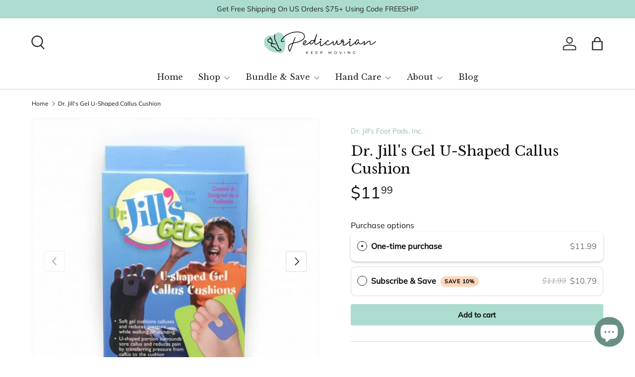

--- FILE ---
content_type: application/javascript
request_url: https://cdn-app.sealsubscriptions.com/shopify/public/js/seal-ac-module.js?v4&shop=pedicurian-com.myshopify.com&1768960797
body_size: 53334
content:


// Seal auto-charge app
var SealAC = (function(
	$,
	$_,
	GlobalUtility,
	GlobalTranslator,
	GlobalView,
	GlobalFormSelectors,
	GlobalRequirements,
	SealGlobal,
	ClientSpecifics,
	autoInjectWidgets,
	canShowWidgets,
	settings
) {
	
	var sellingPlanGroups 		= [{"options":[{"name":"Deliver every"}],"name":"Subscribe & Save","selling_plans":[{"id":"2162491426","name":"30 Days","options":[{"value":"30 days"}],"price_adjustments":[{"value_type":"percentage","value":"10"}],"prePaidMultiplier":1,"description":""},{"id":"2162524194","name":"60 Days","options":[{"value":"60 days"}],"price_adjustments":[{"value_type":"percentage","value":"10"}],"prePaidMultiplier":1,"description":""},{"id":"2162556962","name":"90 Days","options":[{"value":"90 days"}],"price_adjustments":[{"value_type":"percentage","value":"10"}],"prePaidMultiplier":1,"description":""}],"product_variants":[{"product_id":"654421884964","variant_id":false,"handle":"three-point-products-toe-tubes","subscription_only":0},{"product_id":"654422016036","variant_id":false,"handle":"three-point-products-toe-loops","subscription_only":0},{"product_id":"654439415844","variant_id":false,"handle":"premium-nail-splitter-trimmer-for-thick-nails-5","subscription_only":0},{"product_id":"7169986232354","variant_id":false,"handle":"all-natural-foot-care-trio","subscription_only":0},{"product_id":"654432698404","variant_id":false,"handle":"clotrimazoil-antifungal-solution","subscription_only":0},{"product_id":"4414579179554","variant_id":false,"handle":"defense-original-bar-soap","subscription_only":0},{"product_id":"4414671978530","variant_id":false,"handle":"defense-antifungal-medicated-bar-soap-soap-dish","subscription_only":0},{"product_id":"7692998148130","variant_id":false,"handle":"delicate-damage-reversal-gift-set","subscription_only":0},{"product_id":"4581158191138","variant_id":false,"handle":"derminish-healing-scar-wipes","subscription_only":0},{"product_id":"4513813856290","variant_id":false,"handle":"diamancel-callus-rasp-21-fine-file","subscription_only":0},{"product_id":"7864313479202","variant_id":false,"handle":"diamancel-11-foot-callus-buffer-medium","subscription_only":0},{"product_id":"654439022628","variant_id":false,"handle":"diamancel-callus-rasp-20","subscription_only":0},{"product_id":"4509595926562","variant_id":false,"handle":"diamancel-file-6-for-finishing-toenails","subscription_only":0},{"product_id":"4509586718754","variant_id":false,"handle":"diamancel-nail-file-for-thick-toenails","subscription_only":0},{"product_id":"4509564764194","variant_id":false,"handle":"diamancel-perfect-feet-set","subscription_only":0},{"product_id":"7169982627874","variant_id":false,"handle":"diy-home-pedi-spa","subscription_only":0},{"product_id":"7168950894626","variant_id":false,"handle":"get-rid-of-sweat-odor-grime-on-your-feet-kit","subscription_only":0},{"product_id":"7314978209826","variant_id":false,"handle":"dr-jills-adjustable-heel-lift","subscription_only":0},{"product_id":"654420901924","variant_id":false,"handle":"gel-ball-of-foot-cushion","subscription_only":0},{"product_id":"654423621668","variant_id":false,"handle":"dr-jills-gel-dancers-pad","subscription_only":0},{"product_id":"654422179876","variant_id":false,"handle":"dr-jills-sandal-gel-toe-spreader","subscription_only":0},{"product_id":"7876963729442","variant_id":false,"handle":"dr-jills-gel-toe-tubes","subscription_only":0},{"product_id":"654423523364","variant_id":false,"handle":"dr-jills-gel-u-shaped-callus-cushion","subscription_only":0},{"product_id":"800530104356","variant_id":false,"handle":"caress-anti-fungal-cuticle-oil","subscription_only":0},{"product_id":"6580659028002","variant_id":false,"handle":"balancing-biotin-supplement","subscription_only":0},{"product_id":"654430830628","variant_id":false,"handle":"dr-s-remedy-basic-base-coat","subscription_only":0},{"product_id":"654430470180","variant_id":false,"handle":"dr-s-remedy-calming-enriched-clear-sealing-top-coat","subscription_only":0},{"product_id":"654430240804","variant_id":false,"handle":"dr-s-remedy-enriched-nail-polish-balance-brick-red","subscription_only":0},{"product_id":"7009076903970","variant_id":false,"handle":"epic-cuticle-exfoliator","subscription_only":0},{"product_id":"6552987041826","variant_id":false,"handle":"fearless-foot-finisher","subscription_only":0},{"product_id":"7202471673890","variant_id":false,"handle":"foundational-foot-scrub","subscription_only":0},{"product_id":"654430732324","variant_id":false,"handle":"dr-s-remedy-hydration-clear-moisturizing-nail-treatment-with-biotin","subscription_only":0},{"product_id":"654430961700","variant_id":false,"handle":"dr-s-remedy-modest-matte-top-coat","subscription_only":0},{"product_id":"6580661649442","variant_id":false,"handle":"nourish-nail-serum","subscription_only":0},{"product_id":"7197216079906","variant_id":false,"handle":"profound-purifier-antibacterial-cleanser","subscription_only":0},{"product_id":"654439514148","variant_id":false,"handle":"dr-remedy-acetone-free-polish-remover","subscription_only":0},{"product_id":"6580655554594","variant_id":false,"handle":"restore-ridge-repair","subscription_only":0},{"product_id":"654431060004","variant_id":false,"handle":"dr-s-remedy-two-in-one-base-and-top-coat","subscription_only":0},{"product_id":"654431256612","variant_id":false,"handle":"foot-glide-anti-blister-balm","subscription_only":0},{"product_id":"7174233292834","variant_id":false,"handle":"pedicurian-foot-hydration-kit","subscription_only":0},{"product_id":"7712297451554","variant_id":false,"handle":"footlogix-at-home-foot-file","subscription_only":0},{"product_id":"7783346995234","variant_id":false,"handle":"footlogix-rough-skin-formula","subscription_only":0},{"product_id":"808030240804","variant_id":false,"handle":"dd-double-defense-mousse-for-dry-skin","subscription_only":0},{"product_id":"808003141668","variant_id":false,"handle":"footlogix-exfoliating-seaweed-scrub","subscription_only":0},{"product_id":"807991672868","variant_id":false,"handle":"footlogix-foot-soak","subscription_only":0},{"product_id":"808015888420","variant_id":false,"handle":"footlogix-massage-formula","subscription_only":0},{"product_id":"7712290471970","variant_id":false,"handle":"mini-rough-skin-formula","subscription_only":0},{"product_id":"7712282083362","variant_id":false,"handle":"mini-dd-cream-mousse-formula","subscription_only":0},{"product_id":"809571745828","variant_id":false,"handle":"footlogix-foot-file","subscription_only":0},{"product_id":"808043315236","variant_id":false,"handle":"footlogix-very-dry-skin-formula","subscription_only":0},{"product_id":"654436237348","variant_id":false,"handle":"fortinia-antifungal-cream-pump","subscription_only":0},{"product_id":"654436171812","variant_id":false,"handle":"fortinia-antifungal-solution","subscription_only":0},{"product_id":"7169985740834","variant_id":false,"handle":"fungus-fighting-kit","subscription_only":0},{"product_id":"7876798545954","variant_id":false,"handle":"futsole","subscription_only":0},{"product_id":"654433320996","variant_id":false,"handle":"gilden-tree-nourishing-foot-cream","subscription_only":0},{"product_id":"654433091620","variant_id":false,"handle":"pedicurian-terra-cotta-foot-scrubber","subscription_only":0},{"product_id":"1256226848804","variant_id":"43761546887202","handle":"glucology\u00ae-diabetic-copper-based-unisex-crew-socks","subscription_only":0},{"product_id":"1256226848804","variant_id":"43761546919970","handle":"glucology\u00ae-diabetic-copper-based-unisex-crew-socks","subscription_only":0},{"product_id":"1256226848804","variant_id":"43761546952738","handle":"glucology\u00ae-diabetic-copper-based-unisex-crew-socks","subscription_only":0},{"product_id":"1256226848804","variant_id":"43761546985506","handle":"glucology\u00ae-diabetic-copper-based-unisex-crew-socks","subscription_only":0},{"product_id":"1256226848804","variant_id":"43761547018274","handle":"glucology\u00ae-diabetic-copper-based-unisex-crew-socks","subscription_only":0},{"product_id":"1256226848804","variant_id":"43761547051042","handle":"glucology\u00ae-diabetic-copper-based-unisex-crew-socks","subscription_only":0},{"product_id":"1256226848804","variant_id":"43761547083810","handle":"glucology\u00ae-diabetic-copper-based-unisex-crew-socks","subscription_only":0},{"product_id":"1256226848804","variant_id":"43761547116578","handle":"glucology\u00ae-diabetic-copper-based-unisex-crew-socks","subscription_only":0},{"product_id":"1256226848804","variant_id":"43498636804130","handle":"glucology\u00ae-diabetic-copper-based-unisex-crew-socks","subscription_only":0},{"product_id":"1256226848804","variant_id":"43498635821090","handle":"glucology\u00ae-diabetic-copper-based-unisex-crew-socks","subscription_only":0},{"product_id":"1256243003428","variant_id":false,"handle":"glucology\u00ae-diabetic-copper-based-quarter-crew-unisex-socks","subscription_only":0},{"product_id":"654435450916","variant_id":false,"handle":"gordomatic-crystals","subscription_only":0},{"product_id":"654435385380","variant_id":false,"handle":"aloe-grande-creme","subscription_only":0},{"product_id":"654435254308","variant_id":false,"handle":"bromi-lotion","subscription_only":0},{"product_id":"654435188772","variant_id":false,"handle":"bromi-talc-plus","subscription_only":0},{"product_id":"654435057700","variant_id":false,"handle":"calicylic-creme","subscription_only":0},{"product_id":"6890141810722","variant_id":false,"handle":"mycomist-deodorant-spray-for-shoes-and-boots","subscription_only":0},{"product_id":"6890123690018","variant_id":false,"handle":"gordons-no-five-spray-foot-powder","subscription_only":0},{"product_id":"4616648228898","variant_id":false,"handle":"sorbidon-hydrate","subscription_only":0},{"product_id":"802778120228","variant_id":false,"handle":"gordons-vite-a-creme","subscription_only":0},{"product_id":"1431477321764","variant_id":false,"handle":"vite-e-creme","subscription_only":0},{"product_id":"654434959396","variant_id":false,"handle":"gormel-creme","subscription_only":0},{"product_id":"654440202276","variant_id":false,"handle":"healthy-feet-buffing-pad","subscription_only":0},{"product_id":"7192880611362","variant_id":false,"handle":"defender-heel-lifts","subscription_only":0},{"product_id":"7040353894434","variant_id":false,"handle":"barkan-massage-balm-for-joints-and-muscles","subscription_only":0},{"product_id":"7035881422882","variant_id":false,"handle":"evry-massage-oil","subscription_only":0},{"product_id":"7036096446498","variant_id":false,"handle":"mazor-vegan-skin-repair-balm","subscription_only":0},{"product_id":"7036064956450","variant_id":false,"handle":"regalim-cuticle-and-nail-softner","subscription_only":0},{"product_id":"7040351764514","variant_id":false,"handle":"sephorris-all-natural-anti-fungal-for-nails","subscription_only":0},{"product_id":"7040357072930","variant_id":false,"handle":"tova-vegan-skin-repair-and-restore-balm","subscription_only":0},{"product_id":"654439940132","variant_id":"12030726340644","handle":"infracare-socks-for-cold-feet","subscription_only":0},{"product_id":"654439940132","variant_id":"12030726373412","handle":"infracare-socks-for-cold-feet","subscription_only":0},{"product_id":"654439940132","variant_id":"12030726406180","handle":"infracare-socks-for-cold-feet","subscription_only":0},{"product_id":"654439940132","variant_id":"12030726438948","handle":"infracare-socks-for-cold-feet","subscription_only":0},{"product_id":"654439940132","variant_id":"12030682660900","handle":"infracare-socks-for-cold-feet","subscription_only":0},{"product_id":"654439940132","variant_id":"12030726242340","handle":"infracare-socks-for-cold-feet","subscription_only":0},{"product_id":"654439940132","variant_id":"12030745575460","handle":"infracare-socks-for-cold-feet","subscription_only":0},{"product_id":"654439940132","variant_id":"12030791811108","handle":"infracare-socks-for-cold-feet","subscription_only":0},{"product_id":"7727886303266","variant_id":false,"handle":"green-bell-takuminowaza-g-1030-nail-clipper","subscription_only":0},{"product_id":"7169968209954","variant_id":false,"handle":"runners-sport-foot-care-kit","subscription_only":0},{"product_id":"6580464746530","variant_id":false,"handle":"la-petite-diamancel-mini-files-perfect-for-travel","subscription_only":0},{"product_id":"654425522212","variant_id":false,"handle":"intrinsix-nerve-health-support-dietary-mineral-vitamin-supplement","subscription_only":0},{"product_id":"4537362841634","variant_id":false,"handle":"mehaz-professional-toenail-clipper","subscription_only":0},{"product_id":"6862007730210","variant_id":false,"handle":"miscellaneous-item","subscription_only":0},{"product_id":"1256272330788","variant_id":false,"handle":"obipoint-massage-ball","subscription_only":0},{"product_id":"654418247716","variant_id":false,"handle":"nature-fit-9001-orthotic","subscription_only":0},{"product_id":"7727904620578","variant_id":false,"handle":"newest-dr-remedy-nail-polish-colors","subscription_only":0},{"product_id":"4537306742818","variant_id":false,"handle":"no-mes-toenail-clipper","subscription_only":0},{"product_id":"654440038436","variant_id":false,"handle":"nufoot-ballet-flats","subscription_only":0},{"product_id":"1501798301732","variant_id":false,"handle":"nufoot-betsy-lou","subscription_only":0},{"product_id":"1432256020516","variant_id":"11588790550564","handle":"sport-nu-nufoot","subscription_only":0},{"product_id":"1432256020516","variant_id":"11588972445732","handle":"sport-nu-nufoot","subscription_only":0},{"product_id":"1432256020516","variant_id":"11588972707876","handle":"sport-nu-nufoot","subscription_only":0},{"product_id":"1432256020516","variant_id":"11588972675108","handle":"sport-nu-nufoot","subscription_only":0},{"product_id":"1432256020516","variant_id":"11588972576804","handle":"sport-nu-nufoot","subscription_only":0},{"product_id":"1432256020516","variant_id":"11588972871716","handle":"sport-nu-nufoot","subscription_only":0},{"product_id":"1432256020516","variant_id":"11588972838948","handle":"sport-nu-nufoot","subscription_only":0},{"product_id":"1432256020516","variant_id":"11588972740644","handle":"sport-nu-nufoot","subscription_only":0},{"product_id":"1432256020516","variant_id":"11588972937252","handle":"sport-nu-nufoot","subscription_only":0},{"product_id":"1432256020516","variant_id":"32234807492642","handle":"sport-nu-nufoot","subscription_only":0},{"product_id":"1432256020516","variant_id":"32234806837282","handle":"sport-nu-nufoot","subscription_only":0},{"product_id":"1432256020516","variant_id":"11588973002788","handle":"sport-nu-nufoot","subscription_only":0},{"product_id":"1432256020516","variant_id":"32234809425954","handle":"sport-nu-nufoot","subscription_only":0},{"product_id":"1432256020516","variant_id":"32234811719714","handle":"sport-nu-nufoot","subscription_only":0},{"product_id":"1433809846308","variant_id":"11595157667876","handle":"nufoot-mary-janes","subscription_only":0},{"product_id":"1433809846308","variant_id":"11595238539300","handle":"nufoot-mary-janes","subscription_only":0},{"product_id":"1433809846308","variant_id":"11595238801444","handle":"nufoot-mary-janes","subscription_only":0},{"product_id":"1433809846308","variant_id":"11595238834212","handle":"nufoot-mary-janes","subscription_only":0},{"product_id":"1433809846308","variant_id":"11595239096356","handle":"nufoot-mary-janes","subscription_only":0},{"product_id":"1433809846308","variant_id":"11595239129124","handle":"nufoot-mary-janes","subscription_only":0},{"product_id":"1433809846308","variant_id":"11595239391268","handle":"nufoot-mary-janes","subscription_only":0},{"product_id":"1433809846308","variant_id":"11595239424036","handle":"nufoot-mary-janes","subscription_only":0},{"product_id":"1433809846308","variant_id":"41033955311650","handle":"nufoot-mary-janes","subscription_only":0},{"product_id":"1433809846308","variant_id":"41033956098082","handle":"nufoot-mary-janes","subscription_only":0},{"product_id":"1433809846308","variant_id":"41033959145506","handle":"nufoot-mary-janes","subscription_only":0},{"product_id":"1433809846308","variant_id":"41033960357922","handle":"nufoot-mary-janes","subscription_only":0},{"product_id":"1433809846308","variant_id":"41033960390690","handle":"nufoot-mary-janes","subscription_only":0},{"product_id":"1433809846308","variant_id":"41033964257314","handle":"nufoot-mary-janes","subscription_only":0},{"product_id":"1433809846308","variant_id":"41033968091170","handle":"nufoot-mary-janes","subscription_only":0},{"product_id":"7913141239842","variant_id":false,"handle":"nufoot-unisex-sporty-booties-for-men-and-women","subscription_only":0},{"product_id":"654437515300","variant_id":false,"handle":"on-your-toes-bactericide-powder","subscription_only":0},{"product_id":"654428667940","variant_id":false,"handle":"orthosleeve-compression-foot-sleeve","subscription_only":0},{"product_id":"654417231908","variant_id":"7657222799396","handle":"bambini-childrens-arch-supports","subscription_only":0},{"product_id":"654417231908","variant_id":"7657222832164","handle":"bambini-childrens-arch-supports","subscription_only":0},{"product_id":"654417231908","variant_id":"7657222864932","handle":"bambini-childrens-arch-supports","subscription_only":0},{"product_id":"654417231908","variant_id":"7657222897700","handle":"bambini-childrens-arch-supports","subscription_only":0},{"product_id":"654417231908","variant_id":"7657222963236","handle":"bambini-childrens-arch-supports","subscription_only":0},{"product_id":"654417231908","variant_id":"7657222996004","handle":"bambini-childrens-arch-supports","subscription_only":0},{"product_id":"654417231908","variant_id":"7657222766628","handle":"bambini-childrens-arch-supports","subscription_only":0},{"product_id":"654417231908","variant_id":"8071194542116","handle":"bambini-childrens-arch-supports","subscription_only":0},{"product_id":"654415724580","variant_id":false,"handle":"comfort-3-4-metatarsal-arch-supports","subscription_only":0},{"product_id":"7772368896034","variant_id":false,"handle":"sportsline-premium-orthotic-insole","subscription_only":0},{"product_id":"7783524827170","variant_id":false,"handle":"pedag-heel-lift","subscription_only":0},{"product_id":"654417035300","variant_id":false,"handle":"t-form-metatarsal-support-orthotic","subscription_only":0},{"product_id":"804974428196","variant_id":false,"handle":"pedag-viva-full-length-orthotic","subscription_only":0},{"product_id":"654414643236","variant_id":false,"handle":"mini-3-4-length-arch-support","subscription_only":0},{"product_id":"806301794340","variant_id":false,"handle":"pedag-viva-outdoor-full-length-arch-supports","subscription_only":0},{"product_id":"654416183332","variant_id":false,"handle":"sport-full-length-semi-rigid-orthotic-for-impact-sports","subscription_only":0},{"product_id":"654415298596","variant_id":false,"handle":"summer-full-length-arch-supports","subscription_only":0},{"product_id":"654416642084","variant_id":false,"handle":"winter-full-length-insoles","subscription_only":0},{"product_id":"7968330252322","variant_id":false,"handle":"pedag\u00ae-viva-worker-orthotic","subscription_only":0},{"product_id":"4608946929698","variant_id":false,"handle":"pedicurian-essential-pedicure-tool","subscription_only":0},{"product_id":"654437220388","variant_id":false,"handle":"pedicurian-advanced-foot-cream","subscription_only":0},{"product_id":"654437154852","variant_id":false,"handle":"pedicurian-dry-skin-relief-cream-20-urea","subscription_only":0},{"product_id":"7174261506082","variant_id":false,"handle":"pedicurian-hydrate-soften-treat","subscription_only":0},{"product_id":"654437023780","variant_id":false,"handle":"pedicurian-intense-softening-40-urea-stick","subscription_only":0},{"product_id":"7969437384738","variant_id":false,"handle":"pedicurian-nail-scissors-precision-cutting-for-perfect-nails","subscription_only":0},{"product_id":"1116243099684","variant_id":false,"handle":"pedicurian-soften-smooth-moisturizing-cream-for-babies-and-children","subscription_only":0},{"product_id":"4610526150690","variant_id":false,"handle":"pedicurian-nail-and-skin-conditioning-gel-42-urea","subscription_only":0},{"product_id":"7969442889762","variant_id":false,"handle":"pedicurian-stainless-steel-cuticle-pusher-gentle-safe-and-professional-grade","subscription_only":0},{"product_id":"7969439645730","variant_id":false,"handle":"pedicurian-stainless-steel-nail-file-salon-quality-smoothness-made-in-usa","subscription_only":0},{"product_id":"654437416996","variant_id":false,"handle":"pedicurian-terra-cotta-pumice-stone-40-urea-stick","subscription_only":0},{"product_id":"4498269634594","variant_id":false,"handle":"toe-nail-nipper","subscription_only":0},{"product_id":"654421688356","variant_id":false,"handle":"pedifix-visco-gel-toe-tubes-mixed-sizes","subscription_only":0},{"product_id":"654437810212","variant_id":false,"handle":"pedifix-deep-healing-foot-cream","subscription_only":0},{"product_id":"7814561038370","variant_id":false,"handle":"diabetic-defense-daily-therapy-foot-wash-diabetic-defense-daily-foot-moisturizer","subscription_only":0},{"product_id":"7284881850402","variant_id":false,"handle":"pedifix\u00ae-feltastic\u00ae-corn-protectors","subscription_only":0},{"product_id":"7293098000418","variant_id":false,"handle":"hammer-toe-cushion","subscription_only":0},{"product_id":"6840430755874","variant_id":false,"handle":"moisturizing-gel-ultimates\u00ae-gel-socks","subscription_only":0},{"product_id":"7704798625826","variant_id":false,"handle":"pedifix\u00ae-peel-away\u2122-adjustable-heel-lift","subscription_only":0},{"product_id":"654432567332","variant_id":false,"handle":"shoe-zap-ultraviolet-shoe-sanitizer","subscription_only":0},{"product_id":"772474470436","variant_id":false,"handle":"soothe-heal\u2122-silicone-tape","subscription_only":0},{"product_id":"654438170660","variant_id":false,"handle":"pedifix-sorespot-blister-and-skin-protection-bandages","subscription_only":0},{"product_id":"802667003940","variant_id":false,"handle":"tea-tree-ultimates\u00ae-foot-wipes","subscription_only":0},{"product_id":"802637381668","variant_id":false,"handle":"tea-tree-ultimates\u00ae-fungasoap\u00ae","subscription_only":0},{"product_id":"654437679140","variant_id":false,"handle":"pedifix-tea-tree-ultimates-soaking-crystals","subscription_only":0},{"product_id":"654417854500","variant_id":false,"handle":"pedi-smart-toe-straightener-budin-splint-for-two-toe","subscription_only":0},{"product_id":"7727870345250","variant_id":false,"handle":"visco-gel\u00ae-5-toe-buddy","subscription_only":0},{"product_id":"7704793940002","variant_id":false,"handle":"pedifix\u00ae-visco-gel\u00ae-ball-of-foot-wrap","subscription_only":0},{"product_id":"654421262372","variant_id":false,"handle":"gel-bunion-guard-with-toe-loop","subscription_only":0},{"product_id":"4366820933666","variant_id":false,"handle":"visco-gel\u00ae-corn-protectors","subscription_only":0},{"product_id":"6993229578274","variant_id":false,"handle":"pedifix\u00ae-visco-gel\u00ae-customizables\u00ae-toebuddy\u00ae-long","subscription_only":0},{"product_id":"654417461284","variant_id":false,"handle":"toe-spacer-bunion-guard-combo","subscription_only":0},{"product_id":"654423392292","variant_id":false,"handle":"pedifix-visco-gel-hammer-toe-crutch","subscription_only":0},{"product_id":"4330206756898","variant_id":false,"handle":"visco-gel\u00ae-little-toe-sleeves\u2122","subscription_only":0},{"product_id":"654423130148","variant_id":false,"handle":"pedifix-visco-gel-little-toe-buddy","subscription_only":0},{"product_id":"773596119076","variant_id":false,"handle":"pedifix-visco-gel\u00ae-little-toebuddy\u00ae-bunion-guard","subscription_only":0},{"product_id":"654435713060","variant_id":false,"handle":"pedifix-visco-gel\u00ae-silicone-scar-management-sheets","subscription_only":0},{"product_id":"6958789328930","variant_id":false,"handle":"pedifix-visco-gel-sport-toe-cap","subscription_only":0},{"product_id":"654422999076","variant_id":false,"handle":"pedifix-visco-gel-stay","subscription_only":0},{"product_id":"7738343784482","variant_id":false,"handle":"pedifix\u00ae-visco-gel\u00ae-toe-combs","subscription_only":0},{"product_id":"802685124644","variant_id":false,"handle":"visco-gel\u00ae-toe-cap","subscription_only":0},{"product_id":"1501937598500","variant_id":false,"handle":"visco-gel\u00ae-toe-protector","subscription_only":0},{"product_id":"798106222628","variant_id":false,"handle":"visco-gel\u00ae-toe-separators","subscription_only":0},{"product_id":"798121689124","variant_id":false,"handle":"visco-gel\u00ae-toe-spacers","subscription_only":0},{"product_id":"654423261220","variant_id":false,"handle":"pedifix-visco-gel-toe-buddy","subscription_only":0},{"product_id":"809625518116","variant_id":false,"handle":"moisturizing-cleansing-ph-specifc-foot-wipes","subscription_only":0},{"product_id":"7985986928674","variant_id":false,"handle":"probetic\u00ae-20-moisturizing-foot-lotion","subscription_only":0},{"product_id":"654439612452","variant_id":false,"handle":"professional-foot-file-smoother","subscription_only":0},{"product_id":"654439350308","variant_id":false,"handle":"cuticle-pusher-pterigium","subscription_only":0},{"product_id":"654439383076","variant_id":false,"handle":"premium-quality-nail-scissors","subscription_only":0},{"product_id":"6796587761698","variant_id":false,"handle":"rad-neuro-ball","subscription_only":0},{"product_id":"6796585926690","variant_id":false,"handle":"rad-rounds-massage-ball-set","subscription_only":0},{"product_id":"7168957415458","variant_id":false,"handle":"on-your-feet-all-day-foot-pain-relief-kit","subscription_only":0},{"product_id":"654438662180","variant_id":false,"handle":"revitaderm-40-physician-formula-callus-remover-keratolytic-emollient","subscription_only":0},{"product_id":"6958785560610","variant_id":false,"handle":"premium-plus-anatomical-orthotic-from-saluber","subscription_only":0},{"product_id":"654439284772","variant_id":false,"handle":"pedicure-bowl-carrying-case","subscription_only":0},{"product_id":"654439219236","variant_id":false,"handle":"pedicure-bowl-foot-rest","subscription_only":0},{"product_id":"654439153700","variant_id":false,"handle":"pedicure-bowl","subscription_only":0},{"product_id":"7864278646818","variant_id":false,"handle":"rapid-crack-repair-healing-cream-urea-with-lactid-acid-for-dry-cracked-and-irritated-skin","subscription_only":0},{"product_id":"7168953057314","variant_id":false,"handle":"soft-smooth-kit","subscription_only":0},{"product_id":"7175355826210","variant_id":false,"handle":"spongelle-mens-pedi-buffer","subscription_only":0},{"product_id":"654440267812","variant_id":false,"handle":"pedi-buffer","subscription_only":0},{"product_id":"7972524195874","variant_id":false,"handle":"precision-stainless-steel-5-5-strong-nail-trimmer","subscription_only":0},{"product_id":"654440464420","variant_id":false,"handle":"stainless-steel-professional-curved-nail-scissors-in-matte-finish","subscription_only":0},{"product_id":"4537874153506","variant_id":false,"handle":"still-standing\u00ae-pain-relief-spray","subscription_only":0},{"product_id":"6830572830754","variant_id":false,"handle":"sweatstop-for-hyperhidrosis","subscription_only":0},{"product_id":"7934662869026","variant_id":false,"handle":"tempting-treatment-trio-by-dr-s-remedy","subscription_only":0},{"product_id":"654431813668","variant_id":false,"handle":"terpenicol-antifungal-solution","subscription_only":0},{"product_id":"6847930302498","variant_id":false,"handle":"terpenicol-shoe-spray","subscription_only":0},{"product_id":"7299102507042","variant_id":false,"handle":"terpenicol-antifungal-cream","subscription_only":0},{"product_id":"7314979848226","variant_id":false,"handle":"treatment-duo-antifungal-solution","subscription_only":0},{"product_id":"6538388668450","variant_id":false,"handle":"terpenicol-athletes-foot-cream","subscription_only":0},{"product_id":"654439841828","variant_id":false,"handle":"theraband-foot-roller","subscription_only":0},{"product_id":"654431453220","variant_id":false,"handle":"tineacide-physician-formula-antifungal-solution","subscription_only":0},{"product_id":"7169984757794","variant_id":false,"handle":"complete-nail-care-kit","subscription_only":0},{"product_id":"7969415528482","variant_id":false,"handle":"toe-nail-splitter-precision-nipper-for-thick-nails-19-99","subscription_only":0},{"product_id":"7822587625506","variant_id":false,"handle":"topricin-classic-pain-relief-cream","subscription_only":0},{"product_id":"654424866852","variant_id":false,"handle":"topricin-foot-therapy-cream","subscription_only":0},{"product_id":"654439317540","variant_id":false,"handle":"pocket-nail-clipper-with-leather-case","subscription_only":0},{"product_id":"7897829834786","variant_id":false,"handle":"foot-health-defender-triple-action","subscription_only":0},{"product_id":"7228875833378","variant_id":false,"handle":"yenta-pasha-poron\u00ae-performance-series-insoles","subscription_only":0}],"product_target_type":"specific_products"}];
	var allSubscriptionProducts = {"s654421884964":{"product_id":"654421884964","variant_id":false,"handle":"three-point-products-toe-tubes","subscription_only":0,"variants":[{"variant_id":"33046201532450","price":"19.99","compare_at_price":"","sku":"TP-TT","title":"Default Title"}]},"s654422016036":{"product_id":"654422016036","variant_id":false,"handle":"three-point-products-toe-loops","subscription_only":0,"variants":[{"variant_id":"7657235087396","price":"12.99","compare_at_price":"","sku":"TP-TH-R","title":"Regular"},{"variant_id":"7657235120164","price":"13.99","compare_at_price":"","sku":"TP-TH-W","title":"Wide"}]},"s654439415844":{"product_id":"654439415844","variant_id":false,"handle":"premium-nail-splitter-trimmer-for-thick-nails-5","subscription_only":0,"variants":[{"variant_id":"33050523009058","price":"59.00","compare_at_price":"","sku":"AN-NS-179","title":"Default Title"}]},"s7169986232354":{"product_id":"7169986232354","variant_id":false,"handle":"all-natural-foot-care-trio","subscription_only":0,"variants":[{"variant_id":"40992292274210","price":"79.00","compare_at_price":"99.97","sku":"","title":"Default Title"}]},"s654432698404":{"product_id":"654432698404","variant_id":false,"handle":"clotrimazoil-antifungal-solution","subscription_only":0,"variants":[{"variant_id":"33046209855522","price":"29.95","compare_at_price":"","sku":"","title":"Default Title"}]},"s4414579179554":{"product_id":"4414579179554","variant_id":false,"handle":"defense-original-bar-soap","subscription_only":0,"variants":[{"variant_id":"31476479361058","price":"5.99","compare_at_price":"","sku":"DS-RBAR-1","title":"1"},{"variant_id":"31476479393826","price":"27.50","compare_at_price":"","sku":"DS-RBAR-5","title":"5"}]},"s4414671978530":{"product_id":"4414671978530","variant_id":false,"handle":"defense-antifungal-medicated-bar-soap-soap-dish","subscription_only":0,"variants":[{"variant_id":"31476882014242","price":"11.99","compare_at_price":"","sku":"DS-MBR","title":"Default Title"}]},"s7692998148130":{"product_id":"7692998148130","variant_id":false,"handle":"delicate-damage-reversal-gift-set","subscription_only":0,"variants":[{"variant_id":"42713619988514","price":"76.95","compare_at_price":"94.45","sku":"","title":"Default Title"}]},"s4581158191138":{"product_id":"4581158191138","variant_id":false,"handle":"derminish-healing-scar-wipes","subscription_only":0,"variants":[{"variant_id":"32191013224482","price":"19.99","compare_at_price":"","sku":"PH-DER","title":"Default Title"}]},"s4513813856290":{"product_id":"4513813856290","variant_id":false,"handle":"diamancel-callus-rasp-21-fine-file","subscription_only":0,"variants":[{"variant_id":"31975712194594","price":"44.00","compare_at_price":"","sku":"DM-#21","title":"Default Title"}]},"s7864313479202":{"product_id":"7864313479202","variant_id":false,"handle":"diamancel-11-foot-callus-buffer-medium","subscription_only":0,"variants":[{"variant_id":"43323567308834","price":"53.99","compare_at_price":"","sku":"","title":"Default Title"}]},"s654439022628":{"product_id":"654439022628","variant_id":false,"handle":"diamancel-callus-rasp-20","subscription_only":0,"variants":[{"variant_id":"33046216704034","price":"46.99","compare_at_price":"","sku":"DM-20","title":"Default Title"}]},"s4509595926562":{"product_id":"4509595926562","variant_id":false,"handle":"diamancel-file-6-for-finishing-toenails","subscription_only":0,"variants":[{"variant_id":"31953898373154","price":"32.00","compare_at_price":"","sku":"DM-6","title":"Default Title"}]},"s4509586718754":{"product_id":"4509586718754","variant_id":false,"handle":"diamancel-nail-file-for-thick-toenails","subscription_only":0,"variants":[{"variant_id":"43876867014690","price":"34.49","compare_at_price":"","sku":"DM-File #1,2 & 3","title":"#1-Fine"},{"variant_id":"43876867047458","price":"34.99","compare_at_price":"","sku":"DM-File #1,2 & 4","title":"#2-Medium"},{"variant_id":"43876867080226","price":"36.99","compare_at_price":"","sku":"DM-File #1,2 & 5","title":"#3-Coarse"},{"variant_id":"43876875173922","price":"90.49","compare_at_price":"","sku":"","title":"Bundle & Save-All Three Files"}]},"s4509564764194":{"product_id":"4509564764194","variant_id":false,"handle":"diamancel-perfect-feet-set","subscription_only":0,"variants":[{"variant_id":"31953518559266","price":"74.00","compare_at_price":"","sku":"DM-#3-Kit","title":"Default Title"}]},"s7169982627874":{"product_id":"7169982627874","variant_id":false,"handle":"diy-home-pedi-spa","subscription_only":0,"variants":[{"variant_id":"40992272547874","price":"59.99","compare_at_price":"71.97","sku":"","title":"Default Title"}]},"s7168950894626":{"product_id":"7168950894626","variant_id":false,"handle":"get-rid-of-sweat-odor-grime-on-your-feet-kit","subscription_only":0,"variants":[{"variant_id":"40990486396962","price":"58.46","compare_at_price":"68.78","sku":"","title":"Default Title"}]},"s7314978209826":{"product_id":"7314978209826","variant_id":false,"handle":"dr-jills-adjustable-heel-lift","subscription_only":0,"variants":[{"variant_id":"41393233657890","price":"15.99","compare_at_price":"","sku":"","title":"Small-Fits Most Women"},{"variant_id":"41393233690658","price":"15.99","compare_at_price":"","sku":"","title":"Medium"},{"variant_id":"41393233723426","price":"15.99","compare_at_price":"","sku":"","title":"Large-Fits Most Men"}]},"s654420901924":{"product_id":"654420901924","variant_id":false,"handle":"gel-ball-of-foot-cushion","subscription_only":0,"variants":[{"variant_id":"7657232498724","price":"11.99","compare_at_price":"","sku":"DJ-GPP-R","title":"Regular"},{"variant_id":"7657232531492","price":"11.99","compare_at_price":"","sku":"DJ-GPP-T","title":"Thick"}]},"s654423621668":{"product_id":"654423621668","variant_id":false,"handle":"dr-jills-gel-dancers-pad","subscription_only":0,"variants":[{"variant_id":"7657238495268","price":"11.99","compare_at_price":"","sku":"DJ-GBG-TL-R","title":"Regular-Right"},{"variant_id":"7657238560804","price":"11.99","compare_at_price":"","sku":"DJ-GDC-T-R","title":"Thick-Right"},{"variant_id":"8208976838692","price":"11.99","compare_at_price":"","sku":"DJ-GDC-R-LT","title":"Regular-Left"},{"variant_id":"8209000693796","price":"11.99","compare_at_price":"","sku":"DJ-GDC-T-LT","title":"Thick-Left"}]},"s654422179876":{"product_id":"654422179876","variant_id":false,"handle":"dr-jills-sandal-gel-toe-spreader","subscription_only":0,"variants":[{"variant_id":"33049634177058","price":"9.99","compare_at_price":"","sku":"DJ-GSS","title":"Default Title"}]},"s7876963729442":{"product_id":"7876963729442","variant_id":false,"handle":"dr-jills-gel-toe-tubes","subscription_only":0,"variants":[{"variant_id":"43371798888482","price":"11.99","compare_at_price":"","sku":"","title":"Small"},{"variant_id":"43371799150626","price":"11.99","compare_at_price":"","sku":"","title":"Medium"},{"variant_id":"43371799609378","price":"11.99","compare_at_price":"","sku":"","title":"Large"},{"variant_id":"43371799773218","price":"11.99","compare_at_price":"","sku":"","title":"X-Large"},{"variant_id":"43371799969826","price":"11.99","compare_at_price":"","sku":"","title":"XX-Large"}]},"s654423523364":{"product_id":"654423523364","variant_id":false,"handle":"dr-jills-gel-u-shaped-callus-cushion","subscription_only":0,"variants":[{"variant_id":"33049633914914","price":"11.99","compare_at_price":"","sku":"DJ-GU","title":"Default Title"}]},"s800530104356":{"product_id":"800530104356","variant_id":false,"handle":"caress-anti-fungal-cuticle-oil","subscription_only":0,"variants":[{"variant_id":"8582041731108","price":"34.99","compare_at_price":"","sku":"RN-CCT","title":"Default Title"}]},"s6580659028002":{"product_id":"6580659028002","variant_id":false,"handle":"balancing-biotin-supplement","subscription_only":0,"variants":[{"variant_id":"39404651872290","price":"27.50","compare_at_price":"","sku":"","title":"Default Title"}]},"s654430830628":{"product_id":"654430830628","variant_id":false,"handle":"dr-s-remedy-basic-base-coat","subscription_only":0,"variants":[{"variant_id":"33049635979298","price":"19.00","compare_at_price":"","sku":"RN-BC","title":"Default Title"}]},"s654430470180":{"product_id":"654430470180","variant_id":false,"handle":"dr-s-remedy-calming-enriched-clear-sealing-top-coat","subscription_only":0,"variants":[{"variant_id":"33049637060642","price":"20.50","compare_at_price":"","sku":"RN-ETC","title":"Default Title"}]},"s654430240804":{"product_id":"654430240804","variant_id":false,"handle":"dr-s-remedy-enriched-nail-polish-balance-brick-red","subscription_only":0,"variants":[{"variant_id":"40361016360994","price":"18.50","compare_at_price":"","sku":"","title":"ALTRUISTIC Auburn-A playful burnt orange (creme)"},{"variant_id":"40361079177250","price":"18.50","compare_at_price":"","sku":"","title":"LOYAL Linen-An ultimate everyday sheer nude (sheer)"},{"variant_id":"40361079210018","price":"18.50","compare_at_price":"","sku":"","title":"LYRICAL Lilac-Full-coverage pale purple with light mauve undertones (creme)"},{"variant_id":"44506180026402","price":"18.50","compare_at_price":"","sku":"","title":"BALANCE Brick Red- Warm bold  brownish red, rich and earthy nail color  (Creme)"},{"variant_id":"44506193002530","price":"18.50","compare_at_price":"","sku":"","title":"BELOVED-Blush-Cool cotton candy with a high gloss finish (Creme)"},{"variant_id":"44506199588898","price":"18.50","compare_at_price":"","sku":"","title":"BONAFIDE Boysenberry-A vibrant magenta with a deep berry base. (Creme)"},{"variant_id":"44506199719970","price":"18.50","compare_at_price":"","sku":"","title":"BRAVE Berry- A lush fusion of ripe berry tones with just the right pop of playful sophistication. (Creme)."},{"variant_id":"44506200703010","price":"18.50","compare_at_price":"","sku":"","title":"BRAZEN Black Cherry-Gothic glamour meets modern sophistication\u2014elegant and edgy (Creme)"},{"variant_id":"44506203029538","price":"18.50","compare_at_price":"","sku":"","title":"CHEERFUL Cherry-A juicy, candy apple red kissed with shimmer. (Shimmer)"},{"variant_id":"44506203783202","price":"18.50","compare_at_price":"","sku":"","title":"CLARITY Coral-Bright pinky\/orange and matte. (Creme)"},{"variant_id":"44506205159458","price":"18.50","compare_at_price":"","sku":"","title":"CLASSIC Cloud- A pure, full-coverage white. (Creme)"},{"variant_id":"44506208108578","price":"18.50","compare_at_price":"","sku":"","title":"CONFIDENT Cobalt-A vibrant, statement-making blue. (Creme)"},{"variant_id":"44506209746978","price":"18.50","compare_at_price":"","sku":"","title":"COZY Cafe-he ultimate wear-anywhere neutral, a pinkish-grey base with a splash of lilac. (Creme)"},{"variant_id":"44506210730018","price":"18.50","compare_at_price":"","sku":"","title":"DEVOTED Denim-An indigo polish that combines the richness of dark denim with soft  slate grey. (Creme)"},{"variant_id":"44506242285602","price":"18.50","compare_at_price":"","sku":"","title":"FOCUS Fuchsia-A bold hot pink cr\u00e8me that energizes and commands attention. (Creme)"},{"variant_id":"44506245234722","price":"18.50","compare_at_price":"","sku":"","title":"GENTLE Gingerbread- sheer beige polish offering a warm tan hue with soft amber undertones. (Sheer)"},{"variant_id":"44509618798626","price":"18.50","compare_at_price":"","sku":"","title":"GIDDY Grapefruit-A vibrant pinky-peach with neon-like finish and warm undertones. (Creme)"},{"variant_id":"44509633413154","price":"18.50","compare_at_price":"","sku":"","title":"GROUNDED Gray-A deep earthy tone. (Creme)"},{"variant_id":"44509687906338","price":"18.50","compare_at_price":"","sku":"","title":"HARMONY Haze- A cool neutral with subtle taupe and soft lavender undertones. (Creme)"},{"variant_id":"44509690495010","price":"18.50","compare_at_price":"","sku":"","title":"HOPEFUL Hot Pink-A vivid hot pink. (Creme)"},{"variant_id":"44509696163874","price":"18.50","compare_at_price":"","sku":"","title":"JUBILANT Jade-A vibrant blend of teal and jade. (Creme)"},{"variant_id":"44509699112994","price":"18.50","compare_at_price":"","sku":"","title":"MAGNIFICENT Magenta-A bold vibrant watermelon pink. (Creme)"},{"variant_id":"44509700882466","price":"18.50","compare_at_price":"","sku":"","title":"MEANINGFUL Merlot-A high shine red wine burgundy infused with berries. (Creme)"},{"variant_id":"44509703340066","price":"18.50","compare_at_price":"","sku":"","title":"MELLOW Mauve-A soft eggplant with delicate pink undertones. (Creme)"},{"variant_id":"44544661749794","price":"18.50","compare_at_price":"","sku":"","title":"MINDFUL Mulberry- A rich berry hue softened by subtle purple undertones. (Creme)"},{"variant_id":"44544682754082","price":"18.50","compare_at_price":"","sku":"","title":"MOTIVATING Mink-Subtle notes of cocoa and lavender-grey. (Creme)"},{"variant_id":"44544701202466","price":"18.50","compare_at_price":"","sku":"","title":"NURTURE Nude-A soft nude pink with a luminous pearl finish. (Pearl)"},{"variant_id":"44544765689890","price":"18.50","compare_at_price":"","sku":"","title":"OPTIMISTIC Olive-A calming, grounded green kissed with golden warmth. (Creme)"},{"variant_id":"44544842596386","price":"18.50","compare_at_price":"","sku":"","title":"PATIENT Pearl-Snow-white nail polish infused with a delicate pearlescent shimmer. (Pearl)"},{"variant_id":"44544964395042","price":"18.50","compare_at_price":"","sku":"","title":"PEACEFUL Pink Coral-A bright pink coral. (Creme)"},{"variant_id":"44545024688162","price":"18.50","compare_at_price":"","sku":"","title":"PERCEPTIVE Periwinkle-a pastel blue shimmer kissed with a whisper of lavender. (Shimmer)"},{"variant_id":"44554956570658","price":"18.50","compare_at_price":"","sku":"","title":"PERFECT Petal Pink-Soft, sheer pink is just right\u2014clean, classic, and endlessly wearable. (Sheer)"},{"variant_id":"44554958569506","price":"18.50","compare_at_price":"","sku":"","title":"PLAYFUL Pink- A flirty candy pink shade with just the right amount of shimmer. (Shimmer)"},{"variant_id":"44554962567202","price":"18.50","compare_at_price":"","sku":"","title":"PLUCKY Plum-Inspired by the hues of ripened plum with indigo undertones. (Creme)"},{"variant_id":"44555039637538","price":"18.50","compare_at_price":"","sku":"","title":"POISED Pink Champagne-A high shine shimmering soft pink champagne. (Frost)"},{"variant_id":"44555053039650","price":"18.50","compare_at_price":"","sku":"","title":"POSITIVE Pastel Pink-A soft baby pink cr\u00e8me kissed with a swirl of pale purple. (Creme)"},{"variant_id":"44555058053154","price":"18.50","compare_at_price":"","sku":"","title":"PRECIOUS Pink- A matte cotton candy pink with just a whisper of purple shimmer. (Creme)"},{"variant_id":"44555059757090","price":"18.50","compare_at_price":"","sku":"","title":"PROMSING Pink-A creamy, whisper-soft petal pink. (Creme)"},{"variant_id":"44555060117538","price":"18.50","compare_at_price":"","sku":"","title":"PURITY Peach- A new spin on a classic ultra-sheer nude, peachy pink. (Sheer)"},{"variant_id":"44565460680738","price":"18.50","compare_at_price":"","sku":"","title":"REFLECTIVE Rose-A cool toned pink with fine flecks of metallic frost. (Frost)"},{"variant_id":"44565469528098","price":"18.50","compare_at_price":"","sku":"","title":"RELAXING Rose- a muted rose-petal pink with delicate iridescence. (Creme)"},{"variant_id":"44565496037410","price":"18.50","compare_at_price":"","sku":"","title":"REMEDY Red-A classic, old-Hollywood red. (Creme)"},{"variant_id":"44565504163874","price":"18.50","compare_at_price":"","sku":"","title":"RESCUE Red- A bold, vibrant fire engine red. (Creme)"},{"variant_id":"44566499983394","price":"18.50","compare_at_price":"","sku":"","title":"RESILIENT Rose- A muted, warmed pink with classic glamour. ( Creme)"},{"variant_id":"44566500442146","price":"18.50","compare_at_price":"","sku":"","title":"REVIVE Ruby Red-a shimmer-kissed crimson, bold and rich. (Shimmer)"},{"variant_id":"44566500671522","price":"18.50","compare_at_price":"","sku":"","title":"SASSY Scarlet-A jewel tone vivid ruby red. (Creme)"},{"variant_id":"44566500802594","price":"18.50","compare_at_price":"","sku":"","title":"SERENE Salmon- a pinky-peach flatters glowing skin (especially in open-toed sandals). (Creme)"},{"variant_id":"44566837723170","price":"18.50","compare_at_price":"","sku":"","title":"SERENITY Sage- a calming neutral earthy gray-green. (Cr\u00e8me)"},{"variant_id":"44566837854242","price":"18.50","compare_at_price":"","sku":"","title":"SOULFUL Slate Blue- A creamy, soft blue hue. (Creme)"},{"variant_id":"44566841327650","price":"18.50","compare_at_price":"","sku":"","title":"TRUSTING Turquoise- A gem-toned escape rich blue-green shade. (Creme)"},{"variant_id":"44566841491490","price":"18.50","compare_at_price":"","sku":"","title":"VIVACIOUS Violet- A bold and lively purple that\u2019s packed with personality. (Creme)"},{"variant_id":"44566849978402","price":"18.50","compare_at_price":"","sku":"","title":"WONDROUS Watermelon- A juicy, punchy pink. (Creme)"},{"variant_id":"44588682117154","price":"18.50","compare_at_price":"","sku":"","title":"BOLD Bronze - A soft copper hue that radiates grace and goodness. (Shimmer)"},{"variant_id":"44588685492258","price":"18.50","compare_at_price":"","sku":"","title":"DESIRE Dark Brown-A richly pigmented, milk chocolate dipped plum. (Creme)"},{"variant_id":"44588688048162","price":"18.50","compare_at_price":"","sku":"","title":"EMPOWERING Evergreen-A deep forest green that's the perfect combination of spirited and sophisticated. (Creme)"},{"variant_id":"44588688343074","price":"18.50","compare_at_price":"","sku":"","title":"KINETIC Khaki-A versatile warm taupe, enhanced with cool tinges of green and gray. (Creme)"},{"variant_id":"44588690112546","price":"18.50","compare_at_price":"","sku":"","title":"RELIABLE Rustic Red-A rustic barn red with burnt orange undertones. Richly pigmented with a mega-shine finish. (Creme)"},{"variant_id":"44588690767906","price":"18.50","compare_at_price":"","sku":"","title":"STABILITY Steel-A universally-flattering shade of sleek steel grey. (Creme)"}]},"s7009076903970":{"product_id":"7009076903970","variant_id":false,"handle":"epic-cuticle-exfoliator","subscription_only":0,"variants":[{"variant_id":"40435162775586","price":"20.50","compare_at_price":"","sku":"","title":"Default Title"}]},"s6552987041826":{"product_id":"6552987041826","variant_id":false,"handle":"fearless-foot-finisher","subscription_only":0,"variants":[{"variant_id":"39314263834658","price":"20.95","compare_at_price":"","sku":"","title":"Default Title"}]},"s7202471673890":{"product_id":"7202471673890","variant_id":false,"handle":"foundational-foot-scrub","subscription_only":0,"variants":[{"variant_id":"41085260169250","price":"28.00","compare_at_price":"","sku":"","title":"Default Title"}]},"s654430732324":{"product_id":"654430732324","variant_id":false,"handle":"dr-s-remedy-hydration-clear-moisturizing-nail-treatment-with-biotin","subscription_only":0,"variants":[{"variant_id":"33049637781538","price":"20.50","compare_at_price":"","sku":"RN-HY","title":"Default Title"}]},"s654430961700":{"product_id":"654430961700","variant_id":false,"handle":"dr-s-remedy-modest-matte-top-coat","subscription_only":0,"variants":[{"variant_id":"33049638141986","price":"19.00","compare_at_price":"","sku":"RN-MTC","title":"Default Title"}]},"s6580661649442":{"product_id":"6580661649442","variant_id":false,"handle":"nourish-nail-serum","subscription_only":0,"variants":[{"variant_id":"39404663013410","price":"17.00","compare_at_price":"","sku":"","title":"Default Title"}]},"s7197216079906":{"product_id":"7197216079906","variant_id":false,"handle":"profound-purifier-antibacterial-cleanser","subscription_only":0,"variants":[{"variant_id":"41068886687778","price":"17.00","compare_at_price":"","sku":"","title":"Default Title"}]},"s654439514148":{"product_id":"654439514148","variant_id":false,"handle":"dr-remedy-acetone-free-polish-remover","subscription_only":0,"variants":[{"variant_id":"33049634865186","price":"17.95","compare_at_price":"","sku":"RN-REM","title":"Default Title"}]},"s6580655554594":{"product_id":"6580655554594","variant_id":false,"handle":"restore-ridge-repair","subscription_only":0,"variants":[{"variant_id":"39404647088162","price":"20.50","compare_at_price":"","sku":"","title":"Default Title"}]},"s654431060004":{"product_id":"654431060004","variant_id":false,"handle":"dr-s-remedy-two-in-one-base-and-top-coat","subscription_only":0,"variants":[{"variant_id":"33049639747618","price":"21.50","compare_at_price":"","sku":"RN-TT","title":"Default Title"}]},"s654431256612":{"product_id":"654431256612","variant_id":false,"handle":"foot-glide-anti-blister-balm","subscription_only":0,"variants":[{"variant_id":"33049658556450","price":"7.99","compare_at_price":"","sku":"","title":"Default Title"}]},"s7174233292834":{"product_id":"7174233292834","variant_id":false,"handle":"pedicurian-foot-hydration-kit","subscription_only":0,"variants":[{"variant_id":"41002222354466","price":"42.48","compare_at_price":"50.98","sku":"","title":"Default Title"}]},"s7712297451554":{"product_id":"7712297451554","variant_id":false,"handle":"footlogix-at-home-foot-file","subscription_only":0,"variants":[{"variant_id":"42766866448418","price":"21.99","compare_at_price":"","sku":"","title":"Default Title"}]},"s7783346995234":{"product_id":"7783346995234","variant_id":false,"handle":"footlogix-rough-skin-formula","subscription_only":0,"variants":[{"variant_id":"43048286355490","price":"31.80","compare_at_price":"","sku":"","title":"Value Size 4.23 oz"},{"variant_id":"43048286388258","price":"14.99","compare_at_price":"","sku":"","title":"Travel Size 1.18 oz"}]},"s808030240804":{"product_id":"808030240804","variant_id":false,"handle":"dd-double-defense-mousse-for-dry-skin","subscription_only":0,"variants":[{"variant_id":"43004854435874","price":"30.20","compare_at_price":"","sku":"FL-DDM-1","title":"Regular Size-4.23 Oz"},{"variant_id":"43004854468642","price":"14.99","compare_at_price":"","sku":"FL-DDM-2","title":"Mini Travel-1.18. Oz"}]},"s808003141668":{"product_id":"808003141668","variant_id":false,"handle":"footlogix-exfoliating-seaweed-scrub","subscription_only":0,"variants":[{"variant_id":"8633161449508","price":"34.00","compare_at_price":"","sku":"FL-SCR","title":"Default Title"}]},"s807991672868":{"product_id":"807991672868","variant_id":false,"handle":"footlogix-foot-soak","subscription_only":0,"variants":[{"variant_id":"8633093783588","price":"28.50","compare_at_price":"","sku":"FL-FS","title":"Default Title"}]},"s808015888420":{"product_id":"808015888420","variant_id":false,"handle":"footlogix-massage-formula","subscription_only":0,"variants":[{"variant_id":"8633262211108","price":"25.20","compare_at_price":"","sku":"FL-MAS","title":"Default Title"}]},"s7712290471970":{"product_id":"7712290471970","variant_id":false,"handle":"mini-rough-skin-formula","subscription_only":0,"variants":[{"variant_id":"42766801535010","price":"14.99","compare_at_price":"","sku":"","title":"Default Title"}]},"s7712282083362":{"product_id":"7712282083362","variant_id":false,"handle":"mini-dd-cream-mousse-formula","subscription_only":0,"variants":[{"variant_id":"42766755889186","price":"14.99","compare_at_price":"","sku":"","title":"Default Title"}]},"s809571745828":{"product_id":"809571745828","variant_id":false,"handle":"footlogix-foot-file","subscription_only":0,"variants":[{"variant_id":"8643792961572","price":"54.99","compare_at_price":"","sku":"FL-PFF","title":"Default Title"}]},"s808043315236":{"product_id":"808043315236","variant_id":false,"handle":"footlogix-very-dry-skin-formula","subscription_only":0,"variants":[{"variant_id":"8633523568676","price":"27.40","compare_at_price":"","sku":"FL-VDS","title":"Default Title"}]},"s654436237348":{"product_id":"654436237348","variant_id":false,"handle":"fortinia-antifungal-cream-pump","subscription_only":0,"variants":[{"variant_id":"33049660456994","price":"39.99","compare_at_price":"","sku":"PT-AF-PM","title":"Default Title"}]},"s654436171812":{"product_id":"654436171812","variant_id":false,"handle":"fortinia-antifungal-solution","subscription_only":0,"variants":[{"variant_id":"33049664749602","price":"39.99","compare_at_price":"","sku":"PT-AF-SU","title":"Default Title"}]},"s7169985740834":{"product_id":"7169985740834","variant_id":false,"handle":"fungus-fighting-kit","subscription_only":0,"variants":[{"variant_id":"40992289914914","price":"99.99","compare_at_price":"111.31","sku":"","title":"Default Title"}]},"s7876798545954":{"product_id":"7876798545954","variant_id":false,"handle":"futsole","subscription_only":0,"variants":[{"variant_id":"43371486937122","price":"19.99","compare_at_price":"","sku":"","title":"Womens Small 5.5-6.5"},{"variant_id":"43371486969890","price":"19.99","compare_at_price":"","sku":"","title":"Womens Medium 7-8"},{"variant_id":"43371487002658","price":"19.99","compare_at_price":"","sku":"","title":"Womens Large 8.5-9.5"},{"variant_id":"43371487035426","price":"19.99","compare_at_price":"","sku":"","title":"Womens X-Large 10-11"},{"variant_id":"43371487068194","price":"22.99","compare_at_price":"","sku":"","title":"Mens Small 5-6"},{"variant_id":"43371487100962","price":"22.99","compare_at_price":"","sku":"","title":"Mens Medium 7-8"},{"variant_id":"43371487133730","price":"22.99","compare_at_price":"","sku":"","title":"Mens Large 9-10"},{"variant_id":"43371487166498","price":"22.99","compare_at_price":"","sku":"","title":"Mens X-Large 11-12"}]},"s654433320996":{"product_id":"654433320996","variant_id":false,"handle":"gilden-tree-nourishing-foot-cream","subscription_only":0,"variants":[{"variant_id":"11920758079524","price":"21.99","compare_at_price":"","sku":"GT-NFCR-8","title":"8 Oz"},{"variant_id":"11920760700964","price":"6.99","compare_at_price":"","sku":"GT-NFCR-T","title":"1 Oz"}]},"s654433091620":{"product_id":"654433091620","variant_id":false,"handle":"pedicurian-terra-cotta-foot-scrubber","subscription_only":0,"variants":[{"variant_id":"33050506854434","price":"12.00","compare_at_price":"","sku":"MD-TPS","title":"Default Title"}]},"s1256226848804":{"product_id":"1256226848804","variant_id":"43498635821090","handle":"glucology\u00ae-diabetic-copper-based-unisex-crew-socks","subscription_only":0,"variants":[{"variant_id":"43498635821090","price":"24.95","compare_at_price":"","sku":"BD-CR-WH-XL","title":"X-Large-White, Mens 11.5-15 (Womens 12.5-16) \/ White"},{"variant_id":"43498636804130","price":"24.95","compare_at_price":"","sku":"BD-CR-BK-XL","title":"X-Large-Black, Mens 11.5-15 (Womens 12.5-16) \/ Black"},{"variant_id":"43761546919970","price":"24.95","compare_at_price":"","sku":"BD-CR-BLK-M","title":"Medium-Black, Mens 4.5-8 (Womens 5-8.5) \/ Black"},{"variant_id":"43761546952738","price":"24.95","compare_at_price":"","sku":"BD-CR-WH-M","title":"Medium-White, Mens 4.5-8 (Womens 5-8.5) \/ White"},{"variant_id":"43761547051042","price":"24.95","compare_at_price":"","sku":"BD-CR-BLK-L","title":"Large-Black, Mens 8.5-11 (Womens 9-12) \/ Black"},{"variant_id":"43761547083810","price":"24.95","compare_at_price":"","sku":"BD-CR-WH-L","title":"Large-White, Mens 8.5-11 (Womens 9-12) \/ White"}]},"s1256243003428":{"product_id":"1256243003428","variant_id":false,"handle":"glucology\u00ae-diabetic-copper-based-quarter-crew-unisex-socks","subscription_only":0,"variants":[{"variant_id":"10846363320356","price":"19.99","compare_at_price":"","sku":"BD-Q-CR-WH-M","title":"Medium-White, Mens 7.5-9 (Womens 8.5-10)"},{"variant_id":"10846363353124","price":"19.99","compare_at_price":"","sku":"BD-Q-CR-WH-L","title":"Large-White-Mens 9.5-11 (Womens 10.5-12)"},{"variant_id":"10846363385892","price":"19.99","compare_at_price":"","sku":"BD-Q-CR-WH-XL","title":"X-Large-White, Mens 11.5-15 (Womens 12.5-16)"},{"variant_id":"42088947154978","price":"19.99","compare_at_price":"","sku":"","title":"Medium-Black, Mens 7.5-9 (Womens 8.5-10)"},{"variant_id":"42088947187746","price":"19.99","compare_at_price":"","sku":"","title":"Large-Black, Mens 9.5-11 (Womens 10.5-12)"},{"variant_id":"43361579565090","price":"19.99","compare_at_price":"","sku":"BD-Q-CR-WH-S","title":"Small-White, Mens 4-7 (Womens 5-8)"},{"variant_id":"43361581269026","price":"19.99","compare_at_price":"","sku":"BD-Q-CR-BLK-S","title":"Small-Black, Mens 4-7 (Womens 5-8)"},{"variant_id":"43361584381986","price":"19.99","compare_at_price":"","sku":"BD-Q-CR-BLK-XL","title":"X-Large-Black, Mens 11.5-15 (Womens 12.5-16)"}]},"s654435450916":{"product_id":"654435450916","variant_id":false,"handle":"gordomatic-crystals","subscription_only":0,"variants":[{"variant_id":"33049675366434","price":"24.99","compare_at_price":"","sku":"","title":"Default Title"}]},"s654435385380":{"product_id":"654435385380","variant_id":false,"handle":"aloe-grande-creme","subscription_only":0,"variants":[{"variant_id":"33046206513186","price":"29.99","compare_at_price":"","sku":"GL-LC","title":"Default Title"}]},"s654435254308":{"product_id":"654435254308","variant_id":false,"handle":"bromi-lotion","subscription_only":0,"variants":[{"variant_id":"33046208249890","price":"29.99","compare_at_price":"","sku":"GL-BL","title":"Default Title"}]},"s654435188772":{"product_id":"654435188772","variant_id":false,"handle":"bromi-talc-plus","subscription_only":0,"variants":[{"variant_id":"33046208675874","price":"24.95","compare_at_price":"","sku":"GL-BT","title":"Default Title"}]},"s654435057700":{"product_id":"654435057700","variant_id":false,"handle":"calicylic-creme","subscription_only":0,"variants":[{"variant_id":"33046210838562","price":"34.99","compare_at_price":"","sku":"","title":"Default Title"}]},"s6890141810722":{"product_id":"6890141810722","variant_id":false,"handle":"mycomist-deodorant-spray-for-shoes-and-boots","subscription_only":0,"variants":[{"variant_id":"40047767388194","price":"19.95","compare_at_price":"","sku":"","title":"Default Title"}]},"s6890123690018":{"product_id":"6890123690018","variant_id":false,"handle":"gordons-no-five-spray-foot-powder","subscription_only":0,"variants":[{"variant_id":"40047737765922","price":"19.99","compare_at_price":"","sku":"","title":"Default Title"}]},"s4616648228898":{"product_id":"4616648228898","variant_id":false,"handle":"sorbidon-hydrate","subscription_only":0,"variants":[{"variant_id":"32283356495906","price":"29.99","compare_at_price":"","sku":"","title":"Default Title"}]},"s802778120228":{"product_id":"802778120228","variant_id":false,"handle":"gordons-vite-a-creme","subscription_only":0,"variants":[{"variant_id":"8598771433508","price":"19.99","compare_at_price":"","sku":"GL-VA-2.5","title":"2.5 Oz"},{"variant_id":"8598807347236","price":"34.99","compare_at_price":"","sku":"GL-VA-4","title":"4 Oz"}]},"s1431477321764":{"product_id":"1431477321764","variant_id":false,"handle":"vite-e-creme","subscription_only":0,"variants":[{"variant_id":"11586276884516","price":"23.95","compare_at_price":"","sku":"GL-VTE-CR","title":"Default Title"}]},"s654434959396":{"product_id":"654434959396","variant_id":false,"handle":"gormel-creme","subscription_only":0,"variants":[{"variant_id":"7657265791012","price":"29.99","compare_at_price":"","sku":"","title":"2.5 Oz"},{"variant_id":"7657265823780","price":"34.95","compare_at_price":"","sku":"","title":"4 Oz"}]},"s654440202276":{"product_id":"654440202276","variant_id":false,"handle":"healthy-feet-buffing-pad","subscription_only":0,"variants":[{"variant_id":"33049678512162","price":"7.95","compare_at_price":"","sku":"HG-FF-BP","title":"Default Title"}]},"s7192880611362":{"product_id":"7192880611362","variant_id":false,"handle":"defender-heel-lifts","subscription_only":0,"variants":[{"variant_id":"41054608228386","price":"32.00","compare_at_price":"","sku":"","title":"S\/M"},{"variant_id":"41054608261154","price":"32.00","compare_at_price":"","sku":"","title":"M\/L"}]},"s7040353894434":{"product_id":"7040353894434","variant_id":false,"handle":"barkan-massage-balm-for-joints-and-muscles","subscription_only":0,"variants":[{"variant_id":"40542406836258","price":"44.99","compare_at_price":"","sku":"","title":"Default Title"}]},"s7035881422882":{"product_id":"7035881422882","variant_id":false,"handle":"evry-massage-oil","subscription_only":0,"variants":[{"variant_id":"40525759348770","price":"39.99","compare_at_price":"","sku":"","title":"Default Title"}]},"s7036096446498":{"product_id":"7036096446498","variant_id":false,"handle":"mazor-vegan-skin-repair-balm","subscription_only":0,"variants":[{"variant_id":"40526120124450","price":"29.99","compare_at_price":"","sku":"","title":"Default Title"}]},"s7036064956450":{"product_id":"7036064956450","variant_id":false,"handle":"regalim-cuticle-and-nail-softner","subscription_only":0,"variants":[{"variant_id":"40526085521442","price":"29.99","compare_at_price":"","sku":"","title":"Default Title"}]},"s7040351764514":{"product_id":"7040351764514","variant_id":false,"handle":"sephorris-all-natural-anti-fungal-for-nails","subscription_only":0,"variants":[{"variant_id":"40542402707490","price":"39.99","compare_at_price":"","sku":"","title":"Default Title"}]},"s7040357072930":{"product_id":"7040357072930","variant_id":false,"handle":"tova-vegan-skin-repair-and-restore-balm","subscription_only":0,"variants":[{"variant_id":"40542413226018","price":"44.95","compare_at_price":"","sku":"","title":"Default Title"}]},"s654439940132":{"product_id":"654439940132","variant_id":"12030791811108","handle":"infracare-socks-for-cold-feet","subscription_only":0,"variants":[{"variant_id":"12030682660900","price":"29.95","compare_at_price":"","sku":"CR-L-WH","title":"Large: Womens 10-13-Mens 9-10, White \/ White"},{"variant_id":"12030726242340","price":"29.95","compare_at_price":"","sku":"CR-L-BLK","title":"Large: Womens 10-13-Mens 9-10\/Black \/ Black"},{"variant_id":"12030726340644","price":"29.95","compare_at_price":"","sku":"CR-S-WH","title":"Small: Womens 4-6 \/ White"},{"variant_id":"12030726373412","price":"29.95","compare_at_price":"","sku":"CR-S-BLK","title":"Small: Womens 4-6 \/ Black"},{"variant_id":"12030726406180","price":"29.95","compare_at_price":"","sku":"CR-M-WH","title":"Medium: Womens 7-9-Mens 7-8 \/ White"},{"variant_id":"12030726438948","price":"29.95","compare_at_price":"","sku":"CR-M-BLK","title":"Medium: Womens 7-9-Mens 7-8 \/ Black"},{"variant_id":"12030745575460","price":"29.95","compare_at_price":"","sku":"CR-XL-WH","title":"X-Large Mens 11-13 \/ White"},{"variant_id":"12030791811108","price":"29.95","compare_at_price":"","sku":"CR-XL-BLK","title":"X-Large Mens 11-13 \/ Black"}]},"s7727886303266":{"product_id":"7727886303266","variant_id":false,"handle":"green-bell-takuminowaza-g-1030-nail-clipper","subscription_only":0,"variants":[{"variant_id":"42826743709730","price":"29.99","compare_at_price":"","sku":"","title":"Default Title"}]},"s7169968209954":{"product_id":"7169968209954","variant_id":false,"handle":"runners-sport-foot-care-kit","subscription_only":0,"variants":[{"variant_id":"40992241778722","price":"39.99","compare_at_price":"47.85","sku":"","title":"Default Title"}]},"s6580464746530":{"product_id":"6580464746530","variant_id":false,"handle":"la-petite-diamancel-mini-files-perfect-for-travel","subscription_only":0,"variants":[{"variant_id":"39403966267426","price":"22.00","compare_at_price":"","sku":"","title":"#3 for Thick Nails"}]},"s654425522212":{"product_id":"654425522212","variant_id":false,"handle":"intrinsix-nerve-health-support-dietary-mineral-vitamin-supplement","subscription_only":0,"variants":[{"variant_id":"33049693880354","price":"44.99","compare_at_price":"","sku":"PT-TRX-30","title":"Default Title"}]},"s4537362841634":{"product_id":"4537362841634","variant_id":false,"handle":"mehaz-professional-toenail-clipper","subscription_only":0,"variants":[{"variant_id":"32076697894946","price":"10.00","compare_at_price":"","sku":"ME-TC","title":"Default Title"}]},"s6862007730210":{"product_id":"6862007730210","variant_id":false,"handle":"miscellaneous-item","subscription_only":0,"variants":[{"variant_id":"39911511031842","price":"17.95","compare_at_price":"","sku":"","title":"Default Title"}]},"s1256272330788":{"product_id":"1256272330788","variant_id":false,"handle":"obipoint-massage-ball","subscription_only":0,"variants":[{"variant_id":"10846529945636","price":"11.99","compare_at_price":"","sku":"PL-MB-MP","title":"Default Title"}]},"s654418247716":{"product_id":"654418247716","variant_id":false,"handle":"nature-fit-9001-orthotic","subscription_only":0,"variants":[{"variant_id":"42597295783970","price":"129.99","compare_at_price":"","sku":"","title":"Women's 13 Men's 12"},{"variant_id":"7657224994852","price":"129.99","compare_at_price":"","sku":"TR-NF-W4\/M3-9011","title":"Women's 4, Mens 3"},{"variant_id":"7657225027620","price":"129.99","compare_at_price":"","sku":"TR-NF-W5-6\/M4-9012","title":"Women's 5-6, Mens 4"},{"variant_id":"7657225060388","price":"129.99","compare_at_price":"","sku":"TR-NF-W7\/M5-6-9013","title":"Women's 7, Men's 5-6"},{"variant_id":"7657225093156","price":"129.99","compare_at_price":"","sku":"TR-NF-W8-9\/M7-9014","title":"Women's 8-9, Men's 7"},{"variant_id":"7657225125924","price":"129.99","compare_at_price":"","sku":"TR-NF-W10\/M8-9-9015","title":"Women's 10, Men's 8-9"},{"variant_id":"7657225191460","price":"129.99","compare_at_price":"","sku":"TR-NF-W11\/M10-9016","title":"Women's 11, Men's 10"},{"variant_id":"7657225224228","price":"129.99","compare_at_price":"","sku":"TR-NF-W12\/M11-9017","title":"Women's 12, Men's 11"}]},"s7727904620578":{"product_id":"7727904620578","variant_id":false,"handle":"newest-dr-remedy-nail-polish-colors","subscription_only":0,"variants":[{"variant_id":"44480739442722","price":"18.50","compare_at_price":"","sku":"","title":"BRAZEN-Black Cherry"},{"variant_id":"44480741933090","price":"18.50","compare_at_price":"","sku":"","title":"OPTIMISTIC-Olive"}]},"s4537306742818":{"product_id":"4537306742818","variant_id":false,"handle":"no-mes-toenail-clipper","subscription_only":0,"variants":[{"variant_id":"32076456198178","price":"24.95","compare_at_price":"","sku":"NM-TN","title":"Toenail Clipper for Toe Nails"},{"variant_id":"32076456230946","price":"39.95","compare_at_price":"","sku":"NM-GS","title":"Gift Set: Fingernail and Toenail Clippers"},{"variant_id":"39790468530210","price":"17.95","compare_at_price":"","sku":"","title":"Clipper for Finger Nails"}]},"s654440038436":{"product_id":"654440038436","variant_id":false,"handle":"nufoot-ballet-flats","subscription_only":0,"variants":[{"variant_id":"11594629513252","price":"14.99","compare_at_price":"","sku":"NF-BA-BLK-S","title":"Small \/ Black"},{"variant_id":"11594721230884","price":"14.99","compare_at_price":"","sku":"NF-BA-PU-S","title":"Small \/ Purple"},{"variant_id":"11594721361956","price":"14.99","compare_at_price":"","sku":"NF-BA-BLK-M","title":"Medium \/ Black"},{"variant_id":"11594721427492","price":"14.99","compare_at_price":"","sku":"NF-BA-PU-M","title":"Medium \/ Purple"},{"variant_id":"11594721558564","price":"14.99","compare_at_price":"","sku":"NF-BA-BLK-L","title":"Large \/ Black"},{"variant_id":"11594721624100","price":"14.99","compare_at_price":"","sku":"NF-BA-PU-L","title":"Large \/ Purple"},{"variant_id":"11594721755172","price":"14.99","compare_at_price":"","sku":"NF-BA-BLK-XL","title":"X-Large \/ Black"},{"variant_id":"11594721820708","price":"14.99","compare_at_price":"","sku":"NF-BA-PU-XL","title":"X-Large \/ Purple"},{"variant_id":"41034006921250","price":"14.99","compare_at_price":"","sku":"","title":"Small \/ Black & White Polka Dot"},{"variant_id":"41034006954018","price":"14.99","compare_at_price":"","sku":"","title":"Small \/ Purple Paisley"},{"variant_id":"41034006986786","price":"14.99","compare_at_price":"","sku":"","title":"Small \/ Pink Baroque"},{"variant_id":"41034007019554","price":"14.99","compare_at_price":"","sku":"","title":"Small \/ Black & Red Polka Dot"},{"variant_id":"41034007052322","price":"14.99","compare_at_price":"","sku":"","title":"Small \/ Royal Blue"},{"variant_id":"41034007085090","price":"14.99","compare_at_price":"","sku":"","title":"Medium \/ Black & White Polka Dot"},{"variant_id":"41034007117858","price":"14.99","compare_at_price":"","sku":"","title":"Medium \/ Purple Paisley"},{"variant_id":"41034007150626","price":"14.99","compare_at_price":"","sku":"","title":"Medium \/ Pink Baroque"},{"variant_id":"41034007183394","price":"14.99","compare_at_price":"","sku":"","title":"Medium \/ Black & Red Polka Dot"},{"variant_id":"41034007216162","price":"14.99","compare_at_price":"","sku":"","title":"Medium \/ Royal Blue"},{"variant_id":"41034007248930","price":"14.99","compare_at_price":"","sku":"","title":"Large \/ Black & White Polka Dot"},{"variant_id":"41034007281698","price":"14.99","compare_at_price":"","sku":"","title":"Large \/ Purple Paisley"},{"variant_id":"41034007314466","price":"14.99","compare_at_price":"","sku":"","title":"Large \/ Pink Baroque"},{"variant_id":"41034007347234","price":"14.99","compare_at_price":"","sku":"","title":"Large \/ Black & Red Polka Dot"},{"variant_id":"41034007380002","price":"14.99","compare_at_price":"","sku":"","title":"Large \/ Royal Blue"},{"variant_id":"41034007412770","price":"14.99","compare_at_price":"","sku":"","title":"X-Large \/ Black & White Polka Dot"},{"variant_id":"41034007445538","price":"14.99","compare_at_price":"","sku":"","title":"X-Large \/ Purple Paisley"},{"variant_id":"41034007478306","price":"14.99","compare_at_price":"","sku":"","title":"X-Large \/ Pink Baroque"},{"variant_id":"41034007511074","price":"14.99","compare_at_price":"","sku":"","title":"X-Large \/ Black & Red Polka Dot"},{"variant_id":"41034007543842","price":"14.99","compare_at_price":"","sku":"","title":"X-Large \/ Royal Blue"},{"variant_id":"41034007576610","price":"14.99","compare_at_price":"","sku":"","title":"Small \/ Leopard"},{"variant_id":"41034007609378","price":"14.99","compare_at_price":"","sku":"","title":"Medium \/ Leopard"},{"variant_id":"41034007642146","price":"14.99","compare_at_price":"","sku":"","title":"Large \/ Leopard"},{"variant_id":"41034007674914","price":"14.99","compare_at_price":"","sku":"","title":"X-Large \/ Leopard"}]},"s1501798301732":{"product_id":"1501798301732","variant_id":false,"handle":"nufoot-betsy-lou","subscription_only":0,"variants":[{"variant_id":"11892820738084","price":"14.99","compare_at_price":"","sku":"NF-BETL-1","title":"Small \/ Black"},{"variant_id":"11892918288420","price":"14.99","compare_at_price":"","sku":"NF-BETL-6","title":"Small \/ Purple Paisley"},{"variant_id":"11892918485028","price":"14.99","compare_at_price":"","sku":"NF-BETL-12","title":"Small \/ Black-White Houndstooth"},{"variant_id":"11892918976548","price":"14.99","compare_at_price":"","sku":"NF-BETL-26","title":"Medium \/ Black"},{"variant_id":"11892919140388","price":"14.99","compare_at_price":"","sku":"NF-BETL-31","title":"Medium \/ Purple Paisley"},{"variant_id":"11892919369764","price":"14.99","compare_at_price":"","sku":"NF-BETL-37","title":"Medium \/ Black-White Houndstooth"},{"variant_id":"11892919828516","price":"14.99","compare_at_price":"","sku":"NF-BETL-51","title":"Large \/ Black"},{"variant_id":"11892919992356","price":"14.99","compare_at_price":"","sku":"NF-BETL-56","title":"Large \/ Purple Paisley"},{"variant_id":"11892920188964","price":"14.99","compare_at_price":"","sku":"NF-BETL-62","title":"Large \/ Black-White Houndstooth"},{"variant_id":"11892920680484","price":"14.99","compare_at_price":"","sku":"NF-BETL-76","title":"X-Large \/ Black"},{"variant_id":"11892920844324","price":"14.99","compare_at_price":"","sku":"NF-BETL-81","title":"X-Large \/ Purple Paisley"},{"variant_id":"11892921040932","price":"14.99","compare_at_price":"","sku":"NF-BETL-87","title":"X-Large \/ Black-White Houndstooth"}]},"s1432256020516":{"product_id":"1432256020516","variant_id":"32234811719714","handle":"sport-nu-nufoot","subscription_only":0,"variants":[{"variant_id":"11588790550564","price":"14.99","compare_at_price":"","sku":"NF-NuSp-BLK-S","title":"Small \/ Black-Navy Stripe"},{"variant_id":"11588972445732","price":"14.99","compare_at_price":"","sku":"NF-NuSp-CR-S","title":"Small \/ Black-Royal Stripe"},{"variant_id":"11588972576804","price":"14.99","compare_at_price":"","sku":"NF-NuSp-BLK-M","title":"Medium \/ Black-Black Stripe"},{"variant_id":"11588972675108","price":"14.99","compare_at_price":"","sku":"NF-NuSp-TL-M","title":"Medium \/ Black-Royal Stripe"},{"variant_id":"11588972707876","price":"14.99","compare_at_price":"","sku":"NF-NuSp-PU-M","title":"Medium \/ Black-Navy Stripe"},{"variant_id":"11588972740644","price":"14.99","compare_at_price":"","sku":"NF-NuSp-BLK-L","title":"Large \/ Black-Black Stripe"},{"variant_id":"11588972838948","price":"14.99","compare_at_price":"","sku":"NF-NuSp-TL-L","title":"Large \/ Black-Royal Stripe"},{"variant_id":"11588972871716","price":"14.99","compare_at_price":"","sku":"NF-NuSp-PU-L","title":"Large \/ Black-Navy Stripe"},{"variant_id":"11588972937252","price":"14.99","compare_at_price":"","sku":"NF-NuSp-CR-XL","title":"Large \/ Black-Gray Stripe"},{"variant_id":"11588973002788","price":"14.99","compare_at_price":"","sku":"NF-NuSp-TL-XL","title":"X-Large \/ Black-Black Stripe"},{"variant_id":"32234806837282","price":"14.99","compare_at_price":"","sku":"","title":"X-Large \/ Black-Royal Stripe"},{"variant_id":"32234807492642","price":"14.99","compare_at_price":"","sku":"","title":"X-Large \/ Black-Navy Stripe"},{"variant_id":"32234809425954","price":"14.99","compare_at_price":"","sku":"","title":"X-Large \/ Black-Gray Stripe"},{"variant_id":"32234811719714","price":"14.99","compare_at_price":"","sku":"","title":"XX-Large \/ Black-Black Stripe"}]},"s1433809846308":{"product_id":"1433809846308","variant_id":"41033968091170","handle":"nufoot-mary-janes","subscription_only":0,"variants":[{"variant_id":"11595157667876","price":"14.99","compare_at_price":"","sku":"NF-MJ-BLK-S","title":"Small \/ Black"},{"variant_id":"11595238539300","price":"14.99","compare_at_price":"","sku":"NF-MJ-NVY-S","title":"Small \/ Navy"},{"variant_id":"11595238801444","price":"14.99","compare_at_price":"","sku":"NF-MJ-BLK-M","title":"Medium \/ Black"},{"variant_id":"11595238834212","price":"14.99","compare_at_price":"","sku":"NF-MJ-NVY-M","title":"Medium \/ Navy"},{"variant_id":"11595239096356","price":"14.99","compare_at_price":"","sku":"NF-MJ-BLK-L","title":"Large \/ Black"},{"variant_id":"11595239129124","price":"14.99","compare_at_price":"","sku":"NF-MJ-NVY-L","title":"Large \/ Navy"},{"variant_id":"11595239391268","price":"14.99","compare_at_price":"","sku":"NF-MJ-BLK-XL","title":"X-Large \/ Black"},{"variant_id":"11595239424036","price":"14.99","compare_at_price":"","sku":"NF-MJ-NVY-XL","title":"X-Large \/ Navy"},{"variant_id":"41033955311650","price":"14.99","compare_at_price":"","sku":"","title":"Small \/ Red"},{"variant_id":"41033956098082","price":"14.99","compare_at_price":"","sku":"","title":"Medium \/ Red"},{"variant_id":"41033959145506","price":"14.99","compare_at_price":"","sku":"","title":"Large \/ Red"},{"variant_id":"41033960357922","price":"14.99","compare_at_price":"","sku":"","title":"X-Large \/ Red"},{"variant_id":"41033960390690","price":"14.99","compare_at_price":"","sku":"","title":"Small \/ Royal Blue"},{"variant_id":"41033964257314","price":"14.99","compare_at_price":"","sku":"","title":"Medium \/ Royal Blue"},{"variant_id":"41033968091170","price":"14.99","compare_at_price":"","sku":"","title":"Large \/ Royal Blue"}]},"s7913141239842":{"product_id":"7913141239842","variant_id":false,"handle":"nufoot-unisex-sporty-booties-for-men-and-women","subscription_only":0,"variants":[{"variant_id":"43531206033442","price":"14.99","compare_at_price":"","sku":"NF-NuSp-BLK-S","title":"Small \/ Black with White Stripes"},{"variant_id":"43531206066210","price":"14.99","compare_at_price":"","sku":"NF-NuSp-CR-S","title":"Small \/ Crimson with White Stripes"},{"variant_id":"43531206098978","price":"14.99","compare_at_price":"","sku":"NF-NuSp-PU-M","title":"Medium \/ Black with White Stripes"},{"variant_id":"43531206131746","price":"14.99","compare_at_price":"","sku":"NF-NuSp-TL-M","title":"Medium \/ Crimson with White Stripes"},{"variant_id":"43531206164514","price":"14.99","compare_at_price":"","sku":"NF-NuSp-BLK-M","title":"Medium \/ Purple with White Stripes"},{"variant_id":"43531206197282","price":"14.99","compare_at_price":"","sku":"NF-NuSp-PU-L","title":"Large \/ Black with White Stripes"},{"variant_id":"43531206230050","price":"14.99","compare_at_price":"","sku":"NF-NuSp-TL-L","title":"Large \/ Crimson with White Stripes"},{"variant_id":"43531206262818","price":"14.99","compare_at_price":"","sku":"NF-NuSp-BLK-L","title":"Large \/ Purple with White Stripes"},{"variant_id":"43531206328354","price":"14.99","compare_at_price":"","sku":"","title":"X-Large \/ Black with White Stripes"},{"variant_id":"43531206361122","price":"14.99","compare_at_price":"","sku":"","title":"X-Large \/ Crimson with White Stripes"},{"variant_id":"43531206393890","price":"14.99","compare_at_price":"","sku":"NF-NuSp-TL-XL","title":"X-Large \/ Purple with White Stripes"},{"variant_id":"43531246665762","price":"14.99","compare_at_price":"","sku":"NF-NuSp-BLK-S","title":"Small \/ Purple with White Stripes"}]},"s654437515300":{"product_id":"654437515300","variant_id":false,"handle":"on-your-toes-bactericide-powder","subscription_only":0,"variants":[{"variant_id":"33049706889250","price":"20.95","compare_at_price":"","sku":"FL-NYT","title":"Default Title"}]},"s654428667940":{"product_id":"654428667940","variant_id":false,"handle":"orthosleeve-compression-foot-sleeve","subscription_only":0,"variants":[{"variant_id":"7657252323364","price":"39.99","compare_at_price":"","sku":"NG-CFS-WH-S","title":"Small-White"},{"variant_id":"7657252421668","price":"39.99","compare_at_price":"","sku":"NG-CFS-BLK-S","title":"Small-Black"},{"variant_id":"7657252552740","price":"39.99","compare_at_price":"","sku":"NG-CFS-NAT-S","title":"Small-Natural"},{"variant_id":"7657252651044","price":"39.99","compare_at_price":"","sku":"NG-CFS-WH-M","title":"Medium-White"},{"variant_id":"7657252683812","price":"39.99","compare_at_price":"","sku":"NG-CFS-BLK-M","title":"Medium-Black"},{"variant_id":"7657252716580","price":"39.99","compare_at_price":"","sku":"NG-CFS-NAT-M","title":"Medium-Natural"},{"variant_id":"7657252749348","price":"39.99","compare_at_price":"","sku":"NG-CFS-WH-L","title":"Large-White"},{"variant_id":"7657252814884","price":"39.99","compare_at_price":"","sku":"NG-CFS-BLK-L","title":"Large-Black"},{"variant_id":"7657252847652","price":"39.99","compare_at_price":"","sku":"NG-CFS-NAT-L","title":"Large-Natural"},{"variant_id":"7657252880420","price":"39.99","compare_at_price":"","sku":"NG-CFS-WH-XL","title":"X-Large-White"},{"variant_id":"7657252913188","price":"39.99","compare_at_price":"","sku":"NG-CFS-BLK-XL","title":"X-Large-Black"},{"variant_id":"7657252945956","price":"39.99","compare_at_price":"","sku":"NG-CFS-NAT-XL","title":"X-Large-Natural"}]},"s654417231908":{"product_id":"654417231908","variant_id":"8071194542116","handle":"bambini-childrens-arch-supports","subscription_only":0,"variants":[{"variant_id":"7657222766628","price":"25.00","compare_at_price":"","sku":"PG-BMN-32\/33","title":"Children's \/ 2CH\/3L-EU32\/33"},{"variant_id":"7657222799396","price":"25.00","compare_at_price":"","sku":"PG-BMN-20\/21","title":"Toddler \/ 4\/5-EU 20\/21"},{"variant_id":"7657222832164","price":"25.00","compare_at_price":"","sku":"PG-BMN-22\/23","title":"Toddler \/ 6\/7-EU 22\/23"},{"variant_id":"7657222864932","price":"25.00","compare_at_price":"","sku":"PG-BMN-24\/25","title":"Toddler \/ 8\/9-EU 24\/25"},{"variant_id":"7657222897700","price":"25.00","compare_at_price":"","sku":"PG-BMN-26\/27","title":"Children's \/ 9.5\/10-EU 26\/27"},{"variant_id":"7657222963236","price":"25.00","compare_at_price":"","sku":"PG-BMN-28\/29","title":"Children's \/ 10.5\/11-EU 28\/29"},{"variant_id":"7657222996004","price":"25.00","compare_at_price":"","sku":"PG-BMN-30\/31","title":"Children's \/ 12\/13-EU 30\/31"},{"variant_id":"8071194542116","price":"25.00","compare_at_price":"","sku":"PG-BMN-34\/35","title":"Children's \/ 4CH\/5L-EU 34\/35"}]},"s654415724580":{"product_id":"654415724580","variant_id":false,"handle":"comfort-3-4-metatarsal-arch-supports","subscription_only":0,"variants":[{"variant_id":"7657217294372","price":"20.00","compare_at_price":"","sku":"PG-CMFT-6W","title":"Womens 6"},{"variant_id":"7657217327140","price":"20.00","compare_at_price":"","sku":"","title":"Womens 7"},{"variant_id":"7657217359908","price":"20.00","compare_at_price":"","sku":"PG-CFRT-8W","title":"Womens 8"},{"variant_id":"7657217392676","price":"20.00","compare_at_price":"","sku":"PG-CFRT-9W\/6M","title":"Womens 9\/Mens 6"},{"variant_id":"7657217458212","price":"20.00","compare_at_price":"","sku":"PG-CFRT-10W\/8M","title":"Womens 10\/Mens 7"},{"variant_id":"7657217490980","price":"20.00","compare_at_price":"","sku":"PG-CFRT-11W\/8M","title":"Womens 11\/Mens 8"},{"variant_id":"7657217556516","price":"20.00","compare_at_price":"","sku":"PG-CFRT-12W\/9M","title":"Womens 12\/Mens 9"},{"variant_id":"7657217589284","price":"20.00","compare_at_price":"","sku":"PG-CFRT-10M","title":"Mens 10"},{"variant_id":"7657217622052","price":"20.00","compare_at_price":"","sku":"PG-CFRT-11M","title":"Mens 11"},{"variant_id":"7657217654820","price":"20.00","compare_at_price":"","sku":"PG-CFRT-12M","title":"Mens 12"},{"variant_id":"7657217687588","price":"20.00","compare_at_price":"","sku":"PG-CFRT-13M","title":"Mens 13"}]},"s7772368896034":{"product_id":"7772368896034","variant_id":false,"handle":"sportsline-premium-orthotic-insole","subscription_only":0,"variants":[{"variant_id":"43711434293282","price":"50.00","compare_at_price":"","sku":"","title":"Womens 6\/7"},{"variant_id":"43711434326050","price":"50.00","compare_at_price":"","sku":"","title":"Womens 8\/9"},{"variant_id":"43711434358818","price":"50.00","compare_at_price":"","sku":"","title":"Womens 10\/11"},{"variant_id":"43711434391586","price":"50.00","compare_at_price":"","sku":"","title":"Mens 9\/10"},{"variant_id":"43711434424354","price":"50.00","compare_at_price":"","sku":"","title":"Mens 11\/12"},{"variant_id":"43711434457122","price":"50.00","compare_at_price":"","sku":"","title":"Mens 13\/15"}]},"s7783524827170":{"product_id":"7783524827170","variant_id":false,"handle":"pedag-heel-lift","subscription_only":0,"variants":[{"variant_id":"43049258614818","price":"25.00","compare_at_price":"","sku":"","title":"Small-Womens 4-7"},{"variant_id":"43049258647586","price":"25.00","compare_at_price":"","sku":"","title":"Medium-Womens 8-10"},{"variant_id":"43049258680354","price":"25.00","compare_at_price":"","sku":"","title":"Large-Womens 11-12\/Mens 8-10"},{"variant_id":"43049258713122","price":"25.00","compare_at_price":"","sku":"","title":"X-Large-Mens 11-13"}]},"s654417035300":{"product_id":"654417035300","variant_id":false,"handle":"t-form-metatarsal-support-orthotic","subscription_only":0,"variants":[{"variant_id":"7657222111268","price":"9.99","compare_at_price":"","sku":"","title":"Small=Womens 5-7"},{"variant_id":"7657222144036","price":"9.99","compare_at_price":"","sku":"","title":"Medium=Womens 8-10"},{"variant_id":"7657222176804","price":"9.99","compare_at_price":"","sku":"","title":"Large=Mens 7-10"},{"variant_id":"7657222209572","price":"9.99","compare_at_price":"","sku":"","title":"X-Large=Mens 11-15"}]},"s804974428196":{"product_id":"804974428196","variant_id":false,"handle":"pedag-viva-full-length-orthotic","subscription_only":0,"variants":[{"variant_id":"8612603232292","price":"39.99","compare_at_price":"","sku":"PG-VFL-10M","title":"10 Men's"},{"variant_id":"8612635050020","price":"39.99","compare_at_price":"","sku":"PG-VFL-11M","title":"11 Men's"},{"variant_id":"8612635115556","price":"39.99","compare_at_price":"","sku":"PG-VFL-12M","title":"12 Men's"},{"variant_id":"8612635181092","price":"39.99","compare_at_price":"","sku":"PG-VFL-13M","title":"13 Men's"},{"variant_id":"8612635213860","price":"39.99","compare_at_price":"","sku":"PG-VFL-14M","title":"14 Men's"},{"variant_id":"8612635279396","price":"39.99","compare_at_price":"","sku":"PG-VFL-15M","title":"15 Men's"},{"variant_id":"8612635344932","price":"44.99","compare_at_price":"","sku":"PG-VFL-16M","title":"16 Men's"},{"variant_id":"8612635410468","price":"44.99","compare_at_price":"","sku":"PG-VFL-17M","title":"17 Men's"},{"variant_id":"8612635476004","price":"44.99","compare_at_price":"","sku":"PG-VFL-18M","title":"18 Men's"},{"variant_id":"8612635541540","price":"39.99","compare_at_price":"","sku":"PG-VFL-12W\/9M","title":"12 Women's\/9 Men's"},{"variant_id":"8612635607076","price":"39.99","compare_at_price":"","sku":"PG-VFL-11W\/8M","title":"11 Women's\/8 Men's"},{"variant_id":"8612635672612","price":"39.99","compare_at_price":"","sku":"PG-VFL-10W\/7M","title":"10 Women's\/7 Men's"},{"variant_id":"8612635705380","price":"39.99","compare_at_price":"","sku":"PG-VFL-9W\/7M","title":"9 Women's\/6 Men's"},{"variant_id":"8612635770916","price":"39.99","compare_at_price":"","sku":"PG-VFL-8W","title":"8 Women's"},{"variant_id":"8612635836452","price":"39.99","compare_at_price":"","sku":"PG-VFL-7W","title":"7 Women's"},{"variant_id":"8612635901988","price":"39.99","compare_at_price":"","sku":"PG-VFL-6W","title":"6 Women's"},{"variant_id":"8612635967524","price":"39.99","compare_at_price":"","sku":"PG-VFL-5W","title":"5 Women's"}]},"s654414643236":{"product_id":"654414643236","variant_id":false,"handle":"mini-3-4-length-arch-support","subscription_only":0,"variants":[{"variant_id":"7657211691044","price":"29.99","compare_at_price":"","sku":"PG-VMN-5W","title":"Women's 5"},{"variant_id":"7657211723812","price":"29.99","compare_at_price":"","sku":"PG-VMN-6W","title":"Women's 6"},{"variant_id":"7657211789348","price":"29.99","compare_at_price":"","sku":"PG-VMN-7W","title":"Women's 7"},{"variant_id":"7657211822116","price":"29.99","compare_at_price":"","sku":"PG-VMN-8W","title":"Women's 8"},{"variant_id":"7657211887652","price":"29.99","compare_at_price":"","sku":"PG-VMN-9W","title":"Women's 9"},{"variant_id":"7657211953188","price":"29.99","compare_at_price":"","sku":"PG-VMN-10W\/7M","title":"Women's 10\/Men's 7"},{"variant_id":"7657212018724","price":"29.99","compare_at_price":"","sku":"PG-VMN-11W\/8M","title":"Women's 11\/Men's 8"},{"variant_id":"7657212084260","price":"29.99","compare_at_price":"","sku":"PG-VMN-12W\/9M","title":"Women's 12\/Men's 9"},{"variant_id":"7657212149796","price":"29.99","compare_at_price":"","sku":"PG-VMN-10M","title":"Men's 10"},{"variant_id":"7657212215332","price":"29.99","compare_at_price":"","sku":"PG-VMN-11M","title":"Men's 11"},{"variant_id":"7657212280868","price":"29.99","compare_at_price":"","sku":"PG-VMN-12M","title":"Men's 12"},{"variant_id":"7657212346404","price":"29.99","compare_at_price":"","sku":"PG-VMN-13M","title":"Men's 13"},{"variant_id":"7657212411940","price":"29.99","compare_at_price":"","sku":"PG-VMN-14M","title":"Men's 14"},{"variant_id":"7657212477476","price":"29.99","compare_at_price":"","sku":"PG-VMN-15M","title":"Men's 15"}]},"s806301794340":{"product_id":"806301794340","variant_id":false,"handle":"pedag-viva-outdoor-full-length-arch-supports","subscription_only":0,"variants":[{"variant_id":"43192726028322","price":"39.99","compare_at_price":"","sku":"","title":"5 Women's"},{"variant_id":"8621954760740","price":"39.99","compare_at_price":"","sku":"PG-VDR-7W","title":"7 Women's"},{"variant_id":"8621997785124","price":"39.99","compare_at_price":"","sku":"PG-VDR-8W","title":"8 Womens"},{"variant_id":"8621997817892","price":"39.99","compare_at_price":"","sku":"PG-VDR-9W","title":"9 Women's"},{"variant_id":"8621997850660","price":"39.99","compare_at_price":"","sku":"PG-VDR-10W","title":"10 Women's\/7 Men's"},{"variant_id":"8621997883428","price":"39.99","compare_at_price":"","sku":"PG-VDR-11W\/8M","title":"11 Women's\/8 Men's"},{"variant_id":"8621997916196","price":"39.99","compare_at_price":"","sku":"PG-VDR-12W\/9M","title":"12 Women's\/9 Men's"},{"variant_id":"8621997948964","price":"39.99","compare_at_price":"","sku":"PG-VDR-10M","title":"10 Men's"},{"variant_id":"8621997981732","price":"39.99","compare_at_price":"","sku":"PG-VDR-11M","title":"11 Men's"},{"variant_id":"8621998014500","price":"39.99","compare_at_price":"","sku":"PG-VDR-12M","title":"12 Men's"},{"variant_id":"8621998047268","price":"39.99","compare_at_price":"","sku":"PG-VDR-13M","title":"13 Men's"},{"variant_id":"8621998080036","price":"39.99","compare_at_price":"","sku":"PG-VDR-14M","title":"14 Men's"},{"variant_id":"8621998112804","price":"39.99","compare_at_price":"","sku":"PG-VDR-15M","title":"15 Men's"},{"variant_id":"8621999259684","price":"39.99","compare_at_price":"","sku":"PG-VDR-6W","title":"6 Women's"}]},"s654416183332":{"product_id":"654416183332","variant_id":false,"handle":"sport-full-length-semi-rigid-orthotic-for-impact-sports","subscription_only":0,"variants":[{"variant_id":"32131622436898","price":"39.99","compare_at_price":"","sku":"","title":"Mens 16"},{"variant_id":"32131626303522","price":"39.99","compare_at_price":"","sku":"","title":"Mens 17"},{"variant_id":"32131627057186","price":"39.99","compare_at_price":"","sku":"","title":"Mens 18"},{"variant_id":"7657218965540","price":"39.99","compare_at_price":"","sku":"","title":"Womens 10\/Mens 7"},{"variant_id":"7657218998308","price":"39.99","compare_at_price":"","sku":"","title":"Mens 10"},{"variant_id":"7657219031076","price":"39.99","compare_at_price":"","sku":"PG-VSP-11W\/8M","title":"Womens 11\/Mens 8"},{"variant_id":"7657219063844","price":"39.99","compare_at_price":"","sku":"PG-VSP-11M","title":"Mens 11"},{"variant_id":"7657219096612","price":"39.99","compare_at_price":"","sku":"PG-VSP-12W\/9M","title":"Womens 12\/Mens 9"},{"variant_id":"7657219129380","price":"39.99","compare_at_price":"","sku":"PG-VSP-12M","title":"Mens 12"},{"variant_id":"7657219162148","price":"39.99","compare_at_price":"","sku":"PG-VSP-13M","title":"Mens 13"},{"variant_id":"7657219194916","price":"34.99","compare_at_price":"","sku":"PG-VSP-14M","title":"Mens 14"},{"variant_id":"7657219227684","price":"34.99","compare_at_price":"","sku":"PG-VSP-15M","title":"Mens 15"},{"variant_id":"7657219293220","price":"39.99","compare_at_price":"","sku":"PG-VS-6W","title":"Womens 6"},{"variant_id":"7657219325988","price":"39.99","compare_at_price":"","sku":"PG-VS-7W","title":"Womens 7"},{"variant_id":"7657219424292","price":"39.99","compare_at_price":"","sku":"PG-VS-8W","title":"Womens 8"},{"variant_id":"7657219489828","price":"39.99","compare_at_price":"","sku":"PG-VS-9W","title":"Womens 9"}]},"s654415298596":{"product_id":"654415298596","variant_id":false,"handle":"summer-full-length-arch-supports","subscription_only":0,"variants":[{"variant_id":"32131711860770","price":"29.99","compare_at_price":"","sku":"","title":"Womens 8"},{"variant_id":"32131718545442","price":"29.99","compare_at_price":"","sku":"","title":"Womens 9"},{"variant_id":"32131725590562","price":"29.99","compare_at_price":"","sku":"","title":"Womens 10\/Mens 7"},{"variant_id":"32131726508066","price":"29.99","compare_at_price":"","sku":"","title":"Womens 11\/Mens 8"},{"variant_id":"32131727065122","price":"29.99","compare_at_price":"","sku":"","title":"Womens12\/Mens 9"},{"variant_id":"32131728900130","price":"29.99","compare_at_price":"","sku":"","title":"Mens 10"},{"variant_id":"32131732471842","price":"29.99","compare_at_price":"","sku":"","title":"Mens 12"},{"variant_id":"32131733192738","price":"29.99","compare_at_price":"","sku":"","title":"Mens 11"},{"variant_id":"32131733585954","price":"29.99","compare_at_price":"","sku":"","title":"Mens 13"},{"variant_id":"32131735683106","price":"29.99","compare_at_price":"","sku":"","title":"Mens 14"},{"variant_id":"7657216311332","price":"29.99","compare_at_price":"","sku":"","title":"Womens 5"},{"variant_id":"7657216344100","price":"29.99","compare_at_price":"","sku":"","title":"Womens 6"},{"variant_id":"7657216376868","price":"29.99","compare_at_price":"","sku":"","title":"Womens 7"},{"variant_id":"7657216802852","price":"29.99","compare_at_price":"","sku":"","title":"Mens 15"}]},"s654416642084":{"product_id":"654416642084","variant_id":false,"handle":"winter-full-length-insoles","subscription_only":0,"variants":[{"variant_id":"7657221455908","price":"29.99","compare_at_price":"","sku":"","title":"Womens 6"},{"variant_id":"7657221488676","price":"29.99","compare_at_price":"","sku":"","title":"Womens 7"},{"variant_id":"7657221521444","price":"29.99","compare_at_price":"","sku":"","title":"Womens 8"},{"variant_id":"7657221554212","price":"29.99","compare_at_price":"","sku":"","title":"Womens 9"},{"variant_id":"7657221586980","price":"29.99","compare_at_price":"","sku":"","title":"Womens 10\/Mens 7"},{"variant_id":"7657221619748","price":"29.99","compare_at_price":"","sku":"","title":"Womens 11\/Mens 8"},{"variant_id":"7657221652516","price":"29.99","compare_at_price":"","sku":"","title":"Womens 12\/Mens 9"},{"variant_id":"7657221685284","price":"29.99","compare_at_price":"","sku":"","title":"Mens 10"},{"variant_id":"7657221718052","price":"29.99","compare_at_price":"","sku":"","title":"Mens 11"},{"variant_id":"7657221783588","price":"29.99","compare_at_price":"","sku":"","title":"Mens 12"},{"variant_id":"7657221816356","price":"29.99","compare_at_price":"","sku":"","title":"Mens 13"},{"variant_id":"7657221849124","price":"29.99","compare_at_price":"","sku":"","title":"Mens 14"},{"variant_id":"7657221881892","price":"29.99","compare_at_price":"","sku":"","title":"Mens 15"}]},"s7968330252322":{"product_id":"7968330252322","variant_id":false,"handle":"pedag\u00ae-viva-worker-orthotic","subscription_only":0,"variants":[{"variant_id":"43823754608674","price":"29.99","compare_at_price":"","sku":"","title":"Womens 6 (EU 36)"},{"variant_id":"43823754641442","price":"29.99","compare_at_price":"","sku":"","title":"Womens 7 (EU 37)"},{"variant_id":"43823754674210","price":"29.99","compare_at_price":"","sku":"","title":"Womens 8 (EU 38)"},{"variant_id":"43823754706978","price":"29.99","compare_at_price":"","sku":"","title":"Womens 9 (EU 39)"},{"variant_id":"43823754739746","price":"29.99","compare_at_price":"","sku":"","title":"Womens 10 (EU 40)"},{"variant_id":"43823754772514","price":"29.99","compare_at_price":"","sku":"","title":"Womens 11\/Mens 8 (EU 41)"},{"variant_id":"43823754805282","price":"29.99","compare_at_price":"","sku":"","title":"Womens 12\/Mens 9 (EU 42)"},{"variant_id":"43823754838050","price":"29.99","compare_at_price":"","sku":"","title":"Mens 10 (EU 43)"},{"variant_id":"43823754870818","price":"29.99","compare_at_price":"","sku":"","title":"Mens 11 (EU 44)"},{"variant_id":"43823754903586","price":"29.99","compare_at_price":"","sku":"","title":"Mens 12 (EU 45)"},{"variant_id":"43823754936354","price":"29.99","compare_at_price":"","sku":"","title":"Mens 13 (EU 46)"},{"variant_id":"43823754969122","price":"29.99","compare_at_price":"","sku":"","title":"Mens 14 (EU 47)"},{"variant_id":"43823755001890","price":"29.99","compare_at_price":"","sku":"","title":"Mens 15 (EU 48)"}]},"s4608946929698":{"product_id":"4608946929698","variant_id":false,"handle":"pedicurian-essential-pedicure-tool","subscription_only":0,"variants":[{"variant_id":"32258562097186","price":"19.99","compare_at_price":"","sku":"","title":"Nail Nipper"},{"variant_id":"32258562129954","price":"17.99","compare_at_price":"","sku":"","title":"Nail Scissors"},{"variant_id":"32258562162722","price":"11.99","compare_at_price":"","sku":"","title":"Cuticle Pusher"},{"variant_id":"32258562195490","price":"9.99","compare_at_price":"","sku":"","title":"Nail File"},{"variant_id":"32260189782050","price":"50.96","compare_at_price":"","sku":"","title":"Set"}]},"s654437220388":{"product_id":"654437220388","variant_id":false,"handle":"pedicurian-advanced-foot-cream","subscription_only":0,"variants":[{"variant_id":"33050502594594","price":"24.99","compare_at_price":"","sku":"MD-ADC","title":"Default Title"}]},"s654437154852":{"product_id":"654437154852","variant_id":false,"handle":"pedicurian-dry-skin-relief-cream-20-urea","subscription_only":0,"variants":[{"variant_id":"33050503905314","price":"24.99","compare_at_price":"","sku":"MD-DSR","title":"Default Title"}]},"s7174261506082":{"product_id":"7174261506082","variant_id":false,"handle":"pedicurian-hydrate-soften-treat","subscription_only":0,"variants":[{"variant_id":"41002325475362","price":"69.99","compare_at_price":"75.97","sku":"","title":"Default Title"}]},"s654437023780":{"product_id":"654437023780","variant_id":false,"handle":"pedicurian-intense-softening-40-urea-stick","subscription_only":0,"variants":[{"variant_id":"31327266209826","price":"25.99","compare_at_price":"","sku":"MD-UST","title":"Default Title"}]},"s7969437384738":{"product_id":"7969437384738","variant_id":false,"handle":"pedicurian-nail-scissors-precision-cutting-for-perfect-nails","subscription_only":0,"variants":[{"variant_id":"43829221130274","price":"17.99","compare_at_price":"","sku":"","title":"Default Title"}]},"s1116243099684":{"product_id":"1116243099684","variant_id":false,"handle":"pedicurian-soften-smooth-moisturizing-cream-for-babies-and-children","subscription_only":0,"variants":[{"variant_id":"10094264320036","price":"19.99","compare_at_price":"","sku":"MD-CH-CR","title":"Default Title"}]},"s4610526150690":{"product_id":"4610526150690","variant_id":false,"handle":"pedicurian-nail-and-skin-conditioning-gel-42-urea","subscription_only":0,"variants":[{"variant_id":"32261743018018","price":"29.99","compare_at_price":"","sku":"","title":"Default Title"}]},"s7969442889762":{"product_id":"7969442889762","variant_id":false,"handle":"pedicurian-stainless-steel-cuticle-pusher-gentle-safe-and-professional-grade","subscription_only":0,"variants":[{"variant_id":"43829240201250","price":"11.99","compare_at_price":"","sku":"","title":"Default Title"}]},"s7969439645730":{"product_id":"7969439645730","variant_id":false,"handle":"pedicurian-stainless-steel-nail-file-salon-quality-smoothness-made-in-usa","subscription_only":0,"variants":[{"variant_id":"43829227585570","price":"9.99","compare_at_price":"","sku":"","title":"Default Title"}]},"s654437416996":{"product_id":"654437416996","variant_id":false,"handle":"pedicurian-terra-cotta-pumice-stone-40-urea-stick","subscription_only":0,"variants":[{"variant_id":"33050507477026","price":"32.99","compare_at_price":"37.99","sku":"MD-TPS-ST","title":"Default Title"}]},"s4498269634594":{"product_id":"4498269634594","variant_id":false,"handle":"toe-nail-nipper","subscription_only":0,"variants":[{"variant_id":"31915777687586","price":"24.99","compare_at_price":"","sku":"ANT-#11","title":"Default Title"}]},"s654421688356":{"product_id":"654421688356","variant_id":false,"handle":"pedifix-visco-gel-toe-tubes-mixed-sizes","subscription_only":0,"variants":[{"variant_id":"31446543892514","price":"18.99","compare_at_price":"","sku":"","title":"Small (15 mm)- 4 per package"},{"variant_id":"31446554804258","price":"18.99","compare_at_price":"","sku":"","title":"Medium (20 mm)-4 per package"},{"variant_id":"43122441158690","price":"45.00","compare_at_price":"","sku":"","title":"10 per Package-S"},{"variant_id":"43293942874146","price":"45.99","compare_at_price":"","sku":"","title":"10 per Package-M"},{"variant_id":"7657234202660","price":"18.99","compare_at_price":"","sku":"PF-GTT-338","title":"Mixed sizes: Two Small, Two Medium per Package"}]},"s654437810212":{"product_id":"654437810212","variant_id":false,"handle":"pedifix-deep-healing-foot-cream","subscription_only":0,"variants":[{"variant_id":"33050513342498","price":"17.95","compare_at_price":"","sku":"PF-DHC-3069","title":"Default Title"}]},"s7814561038370":{"product_id":"7814561038370","variant_id":false,"handle":"diabetic-defense-daily-therapy-foot-wash-diabetic-defense-daily-foot-moisturizer","subscription_only":0,"variants":[{"variant_id":"43145701621794","price":"32.21","compare_at_price":"37.90","sku":"","title":"Default Title"}]},"s7284881850402":{"product_id":"7284881850402","variant_id":false,"handle":"pedifix\u00ae-feltastic\u00ae-corn-protectors","subscription_only":0,"variants":[{"variant_id":"41285696946210","price":"8.50","compare_at_price":"","sku":"PF-P15","title":"Default Title"}]},"s7293098000418":{"product_id":"7293098000418","variant_id":false,"handle":"hammer-toe-cushion","subscription_only":0,"variants":[{"variant_id":"41303516938274","price":"9.99","compare_at_price":"17.99","sku":"","title":"Medium Left"},{"variant_id":"41303516971042","price":"9.99","compare_at_price":"17.99","sku":"","title":"Medium Right"}]},"s6840430755874":{"product_id":"6840430755874","variant_id":false,"handle":"moisturizing-gel-ultimates\u00ae-gel-socks","subscription_only":0,"variants":[{"variant_id":"39832611880994","price":"39.95","compare_at_price":"","sku":"","title":"Default Title"}]},"s7704798625826":{"product_id":"7704798625826","variant_id":false,"handle":"pedifix\u00ae-peel-away\u2122-adjustable-heel-lift","subscription_only":0,"variants":[{"variant_id":"42747905409058","price":"16.99","compare_at_price":"","sku":"","title":"Default Title"}]},"s654432567332":{"product_id":"654432567332","variant_id":false,"handle":"shoe-zap-ultraviolet-shoe-sanitizer","subscription_only":0,"variants":[{"variant_id":"33050526711842","price":"149.95","compare_at_price":"","sku":"PF-P-3410","title":"Default Title"}]},"s772474470436":{"product_id":"772474470436","variant_id":false,"handle":"soothe-heal\u2122-silicone-tape","subscription_only":0,"variants":[{"variant_id":"40992317898786","price":"9.95","compare_at_price":"","sku":"PF-P3095","title":"1\" Wide X 1.5 Yards Long"},{"variant_id":"40992317931554","price":"13.95","compare_at_price":"","sku":"PF-P3096","title":"2\" Wide X 1.5 Yards Long"},{"variant_id":"44453937643554","price":"20.00","compare_at_price":"","sku":"PF-P3095-XL","title":"1\" Wide x 5 Yards Long"},{"variant_id":"44453937905698","price":"30.00","compare_at_price":"","sku":"PF-P3096-XL","title":"2\" Wide 5 Yards Long"}]},"s654438170660":{"product_id":"654438170660","variant_id":false,"handle":"pedifix-sorespot-blister-and-skin-protection-bandages","subscription_only":0,"variants":[{"variant_id":"7657271984164","price":"11.95","compare_at_price":"","sku":"PF-P810-S","title":"Small"},{"variant_id":"8567439392804","price":"11.95","compare_at_price":"","sku":"PF-P810-L","title":"Large"}]},"s802667003940":{"product_id":"802667003940","variant_id":false,"handle":"tea-tree-ultimates\u00ae-foot-wipes","subscription_only":0,"variants":[{"variant_id":"8598305996836","price":"8.95","compare_at_price":"","sku":"PF-TTS-W-3370","title":"Default Title"}]},"s802637381668":{"product_id":"802637381668","variant_id":false,"handle":"tea-tree-ultimates\u00ae-fungasoap\u00ae","subscription_only":0,"variants":[{"variant_id":"8598050308132","price":"27.95","compare_at_price":"","sku":"PF-TTS-6-3072","title":"Large-13.5 oz"},{"variant_id":"8598147924004","price":"7.50","compare_at_price":"","sku":"PF-TTS-6-3075","title":"Travel-2 oz"},{"variant_id":"8598147956772","price":"17.95","compare_at_price":"","sku":"PF-TTS-6-3071","title":"Medium 6 oz"}]},"s654437679140":{"product_id":"654437679140","variant_id":false,"handle":"pedifix-tea-tree-ultimates-soaking-crystals","subscription_only":0,"variants":[{"variant_id":"33050516127778","price":"17.95","compare_at_price":"","sku":"PF-P3078","title":"Default Title"}]},"s654417854500":{"product_id":"654417854500","variant_id":false,"handle":"pedi-smart-toe-straightener-budin-splint-for-two-toe","subscription_only":0,"variants":[{"variant_id":"7657223716900","price":"12.95","compare_at_price":"","sku":"PF-P57","title":"Two Toes"},{"variant_id":"8437548056612","price":"11.95","compare_at_price":"","sku":"PF-P55","title":"One Toe"},{"variant_id":"8437561851940","price":"13.95","compare_at_price":"","sku":"PF-P58-R","title":"Three Toes-Right Foot"},{"variant_id":"8437564080164","price":"13.95","compare_at_price":"","sku":"PF-P58-L","title":"Three Toes-Left Foot"}]},"s7727870345250":{"product_id":"7727870345250","variant_id":false,"handle":"visco-gel\u00ae-5-toe-buddy","subscription_only":0,"variants":[{"variant_id":"42826692001826","price":"15.95","compare_at_price":"","sku":"PF-P1114","title":"Default Title"}]},"s7704793940002":{"product_id":"7704793940002","variant_id":false,"handle":"pedifix\u00ae-visco-gel\u00ae-ball-of-foot-wrap","subscription_only":0,"variants":[{"variant_id":"42747898232866","price":"24.99","compare_at_price":"","sku":"","title":"Small"},{"variant_id":"42747898265634","price":"24.99","compare_at_price":"","sku":"","title":"Large"}]},"s654421262372":{"product_id":"654421262372","variant_id":false,"handle":"gel-bunion-guard-with-toe-loop","subscription_only":0,"variants":[{"variant_id":"42326055354402","price":"10.95","compare_at_price":"","sku":"PF-GBG-TL-46L-1","title":"Bunion Guard with Toe Loop"},{"variant_id":"42326055387170","price":"15.95","compare_at_price":"","sku":"PF-GBG-TL-46L-2","title":"Dual Action Bunion  Guard With Toe Loop"}]},"s4366820933666":{"product_id":"4366820933666","variant_id":false,"handle":"visco-gel\u00ae-corn-protectors","subscription_only":0,"variants":[{"variant_id":"31281314856994","price":"9.95","compare_at_price":"","sku":"PF-P81-S","title":"Small"},{"variant_id":"31281314889762","price":"9.95","compare_at_price":"","sku":"PF-P81-L","title":"Large"}]},"s6993229578274":{"product_id":"6993229578274","variant_id":false,"handle":"pedifix\u00ae-visco-gel\u00ae-customizables\u00ae-toebuddy\u00ae-long","subscription_only":0,"variants":[{"variant_id":"40379775778850","price":"32.00","compare_at_price":"","sku":"PF-P1034","title":"Default Title"}]},"s654417461284":{"product_id":"654417461284","variant_id":false,"handle":"toe-spacer-bunion-guard-combo","subscription_only":0,"variants":[{"variant_id":"33050517340194","price":"13.95","compare_at_price":"","sku":"PF-GBG-DA-47","title":"Default Title"}]},"s654423392292":{"product_id":"654423392292","variant_id":false,"handle":"pedifix-visco-gel-hammer-toe-crutch","subscription_only":0,"variants":[{"variant_id":"7657238200356","price":"10.95","compare_at_price":"","sku":"PF-P1037-S","title":"Small"},{"variant_id":"7657238265892","price":"10.95","compare_at_price":"","sku":"PF-P1037-M","title":"Medium"},{"variant_id":"7657238298660","price":"10.95","compare_at_price":"","sku":"PF-P1037-L","title":"Large"}]},"s4330206756898":{"product_id":"4330206756898","variant_id":false,"handle":"visco-gel\u00ae-little-toe-sleeves\u2122","subscription_only":0,"variants":[{"variant_id":"31098006831138","price":"7.95","compare_at_price":"","sku":"PF-P32L-1","title":"2 per package"},{"variant_id":"31098006863906","price":"34.95","compare_at_price":"","sku":"PF-P1026L-2","title":"10 per package"}]},"s654423130148":{"product_id":"654423130148","variant_id":false,"handle":"pedifix-visco-gel-little-toe-buddy","subscription_only":0,"variants":[{"variant_id":"33050517864482","price":"7.50","compare_at_price":"","sku":"PF-P35","title":"Default Title"}]},"s773596119076":{"product_id":"773596119076","variant_id":false,"handle":"pedifix-visco-gel\u00ae-little-toebuddy\u00ae-bunion-guard","subscription_only":0,"variants":[{"variant_id":"8443320041508","price":"10.95","compare_at_price":"","sku":"PF-P46","title":"Default Title"}]},"s654435713060":{"product_id":"654435713060","variant_id":false,"handle":"pedifix-visco-gel\u00ae-silicone-scar-management-sheets","subscription_only":0,"variants":[{"variant_id":"33050519535650","price":"24.95","compare_at_price":"","sku":"PF-P806","title":"Default Title"}]},"s6958789328930":{"product_id":"6958789328930","variant_id":false,"handle":"pedifix-visco-gel-sport-toe-cap","subscription_only":0,"variants":[{"variant_id":"40240675389474","price":"8.95","compare_at_price":"","sku":"PF-P78-S","title":"Small"},{"variant_id":"40240675422242","price":"8.95","compare_at_price":"","sku":"PF-P78-L","title":"Large"}]},"s654422999076":{"product_id":"654422999076","variant_id":false,"handle":"pedifix-visco-gel-stay","subscription_only":0,"variants":[{"variant_id":"7657237774372","price":"10.50","compare_at_price":"","sku":"PF-P26-S","title":"Small"},{"variant_id":"7657237807140","price":"10.50","compare_at_price":"","sku":"PF-P26-M","title":"Medium"},{"variant_id":"7657237839908","price":"10.50","compare_at_price":"","sku":"PF-P26-L","title":"Large"}]},"s7738343784482":{"product_id":"7738343784482","variant_id":false,"handle":"pedifix\u00ae-visco-gel\u00ae-toe-combs","subscription_only":0,"variants":[{"variant_id":"42848617037858","price":"14.99","compare_at_price":"","sku":"","title":"Default Title"}]},"s802685124644":{"product_id":"802685124644","variant_id":false,"handle":"visco-gel\u00ae-toe-cap","subscription_only":0,"variants":[{"variant_id":"43218606719010","price":"74.95","compare_at_price":"","sku":"","title":"10 Pak-Small\/Medium"},{"variant_id":"43218609700898","price":"74.95","compare_at_price":"","sku":"","title":"10 Pak-Large"},{"variant_id":"8598371729444","price":"8.95","compare_at_price":"","sku":"PF-P80-L","title":"Large"},{"variant_id":"8598373990436","price":"8.95","compare_at_price":"","sku":"PF-P80-XL","title":"X-Large"},{"variant_id":"8598375202852","price":"8.95","compare_at_price":"","sku":"PF-P80-S","title":"Small"}]},"s1501937598500":{"product_id":"1501937598500","variant_id":false,"handle":"visco-gel\u00ae-toe-protector","subscription_only":0,"variants":[{"variant_id":"11869098541092","price":"9.95","compare_at_price":"","sku":"PF-P82-S","title":"Small"},{"variant_id":"11892511735844","price":"9.95","compare_at_price":"","sku":"PF-P82-L","title":"Large"},{"variant_id":"11892511768612","price":"9.95","compare_at_price":"","sku":"PF-TP-P82-XL","title":"X-Large"}]},"s798106222628":{"product_id":"798106222628","variant_id":false,"handle":"visco-gel\u00ae-toe-separators","subscription_only":0,"variants":[{"variant_id":"8567138844708","price":"8.95","compare_at_price":"","sku":"PF-P31-S","title":"Small"},{"variant_id":"8567146086436","price":"8.95","compare_at_price":"","sku":"PF-P31-L","title":"Large"},{"variant_id":"8567146119204","price":"8.95","compare_at_price":"","sku":"PF-P31-XL","title":"X-Large"}]},"s798121689124":{"product_id":"798121689124","variant_id":false,"handle":"visco-gel\u00ae-toe-spacers","subscription_only":0,"variants":[{"variant_id":"8567258611748","price":"8.50","compare_at_price":"","sku":"Pf-GTS-S-28","title":"Small"},{"variant_id":"8567276601380","price":"8.50","compare_at_price":"","sku":"PF-GTS-M-28","title":"Medium"},{"variant_id":"8567282991140","price":"7.95","compare_at_price":"","sku":"PF-GTS-L-28","title":"Large"}]},"s654423261220":{"product_id":"654423261220","variant_id":false,"handle":"pedifix-visco-gel-toe-buddy","subscription_only":0,"variants":[{"variant_id":"33050520289314","price":"7.95","compare_at_price":"","sku":"PF-P33","title":"Default Title"}]},"s809625518116":{"product_id":"809625518116","variant_id":false,"handle":"moisturizing-cleansing-ph-specifc-foot-wipes","subscription_only":0,"variants":[{"variant_id":"8644381933604","price":"14.99","compare_at_price":"","sku":"PH-W-72","title":"72 Pack"}]},"s7985986928674":{"product_id":"7985986928674","variant_id":false,"handle":"probetic\u00ae-20-moisturizing-foot-lotion","subscription_only":0,"variants":[{"variant_id":"43893758001186","price":"24.99","compare_at_price":"","sku":"","title":"Default Title"}]},"s654439612452":{"product_id":"654439612452","variant_id":false,"handle":"professional-foot-file-smoother","subscription_only":0,"variants":[{"variant_id":"7657275064356","price":"19.99","compare_at_price":"","sku":"AN-FS-BL","title":"Blue"},{"variant_id":"7657275097124","price":"19.99","compare_at_price":"","sku":"AN-FS-WH","title":"White"},{"variant_id":"7657275129892","price":"19.99","compare_at_price":"","sku":"AN-FS-RE","title":"Red"},{"variant_id":"7657275162660","price":"19.99","compare_at_price":"","sku":"N-FS-AQ","title":"Aqua"},{"variant_id":"7657275195428","price":"19.99","compare_at_price":"","sku":"AN-FS-AQ","title":"Green"}]},"s654439350308":{"product_id":"654439350308","variant_id":false,"handle":"cuticle-pusher-pterigium","subscription_only":0,"variants":[{"variant_id":"32045848264738","price":"24.99","compare_at_price":"","sku":"CP-ANT-17","title":"Curved Ends"},{"variant_id":"32045853278242","price":"19.99","compare_at_price":"","sku":"CP-BNC-1","title":"Straight Ends"}]},"s654439383076":{"product_id":"654439383076","variant_id":false,"handle":"premium-quality-nail-scissors","subscription_only":0,"variants":[{"variant_id":"31915732008994","price":"21.99","compare_at_price":"","sku":"#28","title":"Straight Blade"},{"variant_id":"8729637126180","price":"21.99","compare_at_price":"","sku":"#29","title":"Curved Blade"}]},"s6796587761698":{"product_id":"6796587761698","variant_id":false,"handle":"rad-neuro-ball","subscription_only":0,"variants":[{"variant_id":"39678118264866","price":"25.00","compare_at_price":"","sku":"","title":"Default Title"}]},"s6796585926690":{"product_id":"6796585926690","variant_id":false,"handle":"rad-rounds-massage-ball-set","subscription_only":0,"variants":[{"variant_id":"39678110400546","price":"16.00","compare_at_price":"","sku":"","title":"Default Title"}]},"s7168957415458":{"product_id":"7168957415458","variant_id":false,"handle":"on-your-feet-all-day-foot-pain-relief-kit","subscription_only":0,"variants":[{"variant_id":"40990524899362","price":"42.95","compare_at_price":"47.85","sku":"","title":"Default Title"}]},"s654438662180":{"product_id":"654438662180","variant_id":false,"handle":"revitaderm-40-physician-formula-callus-remover-keratolytic-emollient","subscription_only":0,"variants":[{"variant_id":"33013331099682","price":"39.98","compare_at_price":"","sku":"BL-RV-40","title":"Default Title"}]},"s6958785560610":{"product_id":"6958785560610","variant_id":false,"handle":"premium-plus-anatomical-orthotic-from-saluber","subscription_only":0,"variants":[{"variant_id":"40240461742114","price":"99.99","compare_at_price":"","sku":"","title":"EU 35 \/US W 4.5-5  Regular Width"},{"variant_id":"40240461774882","price":"99.99","compare_at_price":"","sku":"","title":"EU 36 \/US W 5.5-6 Regular Width"},{"variant_id":"40240461807650","price":"102.00","compare_at_price":"","sku":"","title":"EU 37 \/US W 6.5-7  Regular Width"},{"variant_id":"40240461840418","price":"99.99","compare_at_price":"","sku":"","title":"EU 38 \/US W 7-7.5\/M 6 Regular Width"},{"variant_id":"40240461873186","price":"102.00","compare_at_price":"","sku":"","title":"EU 38 \/US W 7-7.5\/M 6   EXTRA WIDE"},{"variant_id":"40240461905954","price":"99.99","compare_at_price":"","sku":"","title":"EU 39 \/US W 8-8.5\/M 6-6.5   Regular Width"},{"variant_id":"40240461938722","price":"102.00","compare_at_price":"","sku":"","title":"EU 39 \/US W 8-8.5\/ M 6-6.5   EXTRA WIDE"},{"variant_id":"40240461971490","price":"99.99","compare_at_price":"","sku":"","title":"EU 40 \/US W 8.5-9\/M 7-7.5   Regular Width"},{"variant_id":"40240462004258","price":"102.00","compare_at_price":"","sku":"","title":"EU 40 \/US W 8.5 - 9\/ M 7-7.5   EXTRA WIDE"},{"variant_id":"40240462037026","price":"99.99","compare_at_price":"","sku":"","title":"EU 41 \/US W 9-9.5\/M 8-8.5  Regular Width"},{"variant_id":"40240462069794","price":"99.99","compare_at_price":"","sku":"","title":"EU 41 \/US W 9-9.5\/M 8-8.5   EXTRA WIDE"},{"variant_id":"40240462102562","price":"99.99","compare_at_price":"","sku":"","title":"EU 42 \/US W 10-10.5\/M 9-9.5   Regular Width"},{"variant_id":"40240462135330","price":"102.00","compare_at_price":"","sku":"","title":"EU 42 \/US W 10-10.5\/M 9-9.5   EXTRA WIDE"},{"variant_id":"40240462168098","price":"99.99","compare_at_price":"","sku":"","title":"EU 43 \/US W 11-11.5\/M 10-10.5   Regular Width"},{"variant_id":"40240462200866","price":"102.00","compare_at_price":"","sku":"","title":"EU 43 \/US W 11-11.5\/M 10-10.5   EXTRA WIDE"},{"variant_id":"40240462233634","price":"99.99","compare_at_price":"","sku":"","title":"EU 44 \/US W 11.5-12\/M 10.5-11   Regular Width"},{"variant_id":"40240462266402","price":"102.00","compare_at_price":"","sku":"","title":"EU 44 \/US W 11.5-12\/M 10.5-11  EXTRA WIDE"},{"variant_id":"40240462299170","price":"99.99","compare_at_price":"","sku":"","title":"EU 45 \/US W 12-12.5 \/ M 11.5-12   Regular Width"},{"variant_id":"40240462331938","price":"102.00","compare_at_price":"","sku":"","title":"EU 45 \/US W 12-12.5 \/ M 11.5-12  EXTRA WIDE"},{"variant_id":"40240462364706","price":"99.99","compare_at_price":"","sku":"","title":"EU 46 \/US W 13-13.5 \/ M 12-12.5  Regular Width"},{"variant_id":"40240462397474","price":"102.00","compare_at_price":"","sku":"","title":"EU 46 \/US W 13-13.5 \/ M 12-12.5  EXTRA WIDE"},{"variant_id":"40240462430242","price":"99.99","compare_at_price":"","sku":"","title":"EU 47 \/US W 14-15 \/ M 13-13.5  Regular Width"},{"variant_id":"40240462463010","price":"102.00","compare_at_price":"","sku":"","title":"EU 47 \/US W 14-15 \/ M 13-13.5   EXTRA WIDE"},{"variant_id":"40240462495778","price":"99.99","compare_at_price":"","sku":"","title":"EU 48 \/US W (N\/A) \/ M 14-15  Regular Width"},{"variant_id":"40240462528546","price":"102.00","compare_at_price":"","sku":"","title":"EU 48 \/US W (N\/A) \/ M 14-15   EXTRA WIDE"},{"variant_id":"40240462561314","price":"97.99","compare_at_price":"","sku":"","title":"EU 49 \/US W (N\/A) \/ M 15-15.5  Regular Width"},{"variant_id":"40240462594082","price":"97.99","compare_at_price":"","sku":"","title":"EU 49 \/US W (N\/A) \/ M 15-15.5   EXTRA WIDE"},{"variant_id":"40240563519522","price":"97.99","compare_at_price":"","sku":"","title":"EU 34 \/US W 3.5-4  Regular Width"}]},"s654439284772":{"product_id":"654439284772","variant_id":false,"handle":"pedicure-bowl-carrying-case","subscription_only":0,"variants":[{"variant_id":"33049708036130","price":"44.00","compare_at_price":"","sku":"NA-CC","title":"Default Title"}]},"s654439219236":{"product_id":"654439219236","variant_id":false,"handle":"pedicure-bowl-foot-rest","subscription_only":0,"variants":[{"variant_id":"32261163581474","price":"30.00","compare_at_price":"","sku":"","title":"Espresso"},{"variant_id":"7657274605604","price":"30.00","compare_at_price":"","sku":"NA-FR-WH","title":"Frost-White"},{"variant_id":"7657274638372","price":"30.00","compare_at_price":"","sku":"NA-FR-BL","title":"Luna-Grey"},{"variant_id":"7657274671140","price":"30.00","compare_at_price":"","sku":"NA-FR-BLK","title":"Onyx-Black"}]},"s654439153700":{"product_id":"654439153700","variant_id":false,"handle":"pedicure-bowl","subscription_only":0,"variants":[{"variant_id":"41160015151138","price":"198.00","compare_at_price":"","sku":"NA-PEB-WH","title":"White"},{"variant_id":"41160015183906","price":"198.00","compare_at_price":"","sku":"NA-PEB-WH-2","title":"Black"},{"variant_id":"41160015216674","price":"198.00","compare_at_price":"","sku":"NA-PEB-WH-3","title":"Espresso"},{"variant_id":"41160019312674","price":"198.00","compare_at_price":"","sku":"","title":"Grey"}]},"s7864278646818":{"product_id":"7864278646818","variant_id":false,"handle":"rapid-crack-repair-healing-cream-urea-with-lactid-acid-for-dry-cracked-and-irritated-skin","subscription_only":0,"variants":[{"variant_id":"43323510456354","price":"34.99","compare_at_price":"","sku":"","title":"Default Title"}]},"s7168953057314":{"product_id":"7168953057314","variant_id":false,"handle":"soft-smooth-kit","subscription_only":0,"variants":[{"variant_id":"40990491213858","price":"65.60","compare_at_price":"72.97","sku":"","title":"Default Title"}]},"s7175355826210":{"product_id":"7175355826210","variant_id":false,"handle":"spongelle-mens-pedi-buffer","subscription_only":0,"variants":[{"variant_id":"41006604910626","price":"22.00","compare_at_price":"","sku":"","title":"Extreme Pedi Buffer"},{"variant_id":"41006604943394","price":"22.00","compare_at_price":"","sku":"","title":"Super Pedi Buffer"},{"variant_id":"41006604976162","price":"22.00","compare_at_price":"","sku":"","title":"Supreme Pedi Buffer"}]},"s654440267812":{"product_id":"654440267812","variant_id":false,"handle":"pedi-buffer","subscription_only":0,"variants":[{"variant_id":"31885117554722","price":"18.00","compare_at_price":"","sku":"SP-PB-CV","title":"Coconut Verbena-Smells Like the perfect marriage of lemon verbena and freshly picked coconut"},{"variant_id":"31885120798754","price":"18.00","compare_at_price":"","sku":"SP-PB-FL","title":"French Lavender-Smells Like a field of fresh lavender"},{"variant_id":"31885123289122","price":"18.00","compare_at_price":"","sku":"SP-PB-FP","title":"Freesia Pear-Smells Like a fragrant pear cocktail on a rooftop, almost touching the stars"},{"variant_id":"41006504247330","price":"18.00","compare_at_price":"","sku":"","title":"Sugar Dahlia-Smells Like a courtyard of exotic dahlias and mysterious blooming jasmine"},{"variant_id":"41006504280098","price":"18.00","compare_at_price":"","sku":"","title":"Bulgarian Rose- Smells Like a candlelit marriage of jasmine and roses"},{"variant_id":"41006504312866","price":"18.00","compare_at_price":"","sku":"","title":"Papaya Yuzu-Smells Like a tropical breakfast of sweet papaya"},{"variant_id":"43148175736866","price":"18.00","compare_at_price":"","sku":"","title":"Mystic Rose- Rose, refreshingly light water lily, and subtly warm and sweet musk"},{"variant_id":"43148192055330","price":"18.00","compare_at_price":"","sku":"","title":"Grapefruit Cassis-comforting tropical fragrance reminiscent of a sun-kissed summer."},{"variant_id":"7657277587492","price":"18.00","compare_at_price":"","sku":"SP-PB-BG","title":"Beach Grass-Smells Like a beachside retreat"}]},"s7972524195874":{"product_id":"7972524195874","variant_id":false,"handle":"precision-stainless-steel-5-5-strong-nail-trimmer","subscription_only":0,"variants":[{"variant_id":"43838810259490","price":"34.99","compare_at_price":"","sku":"","title":"Default Title"}]},"s654440464420":{"product_id":"654440464420","variant_id":false,"handle":"stainless-steel-professional-curved-nail-scissors-in-matte-finish","subscription_only":0,"variants":[{"variant_id":"7657278504996","price":"17.99","compare_at_price":"","sku":"","title":"One Size"}]},"s4537874153506":{"product_id":"4537874153506","variant_id":false,"handle":"still-standing\u00ae-pain-relief-spray","subscription_only":0,"variants":[{"variant_id":"32079393292322","price":"39.99","compare_at_price":"","sku":"ST-REG-1","title":"Regular 3.4 Oz"},{"variant_id":"32079393325090","price":"39.99","compare_at_price":"","sku":"ST-REG-2","title":"Mini .15 Ml"},{"variant_id":"32079393357858","price":"39.99","compare_at_price":"","sku":"ST-REG-3","title":"Unisex 3.4 Oz"},{"variant_id":"32079393390626","price":"14.99","compare_at_price":"","sku":"ST-REG-4","title":"Unisex Mini 1.5 Ml"},{"variant_id":"44448768163874","price":"59.99","compare_at_price":"","sku":"","title":"NEW Advanced Formula Comfort Set"}]},"s6830572830754":{"product_id":"6830572830754","variant_id":false,"handle":"sweatstop-for-hyperhidrosis","subscription_only":0,"variants":[{"variant_id":"39807722684450","price":"19.88","compare_at_price":"","sku":"BL-SST","title":"Default Title"}]},"s7934662869026":{"product_id":"7934662869026","variant_id":false,"handle":"tempting-treatment-trio-by-dr-s-remedy","subscription_only":0,"variants":[{"variant_id":"43695676588066","price":"45.00","compare_at_price":"58.90","sku":"","title":"Default Title"}]},"s654431813668":{"product_id":"654431813668","variant_id":false,"handle":"terpenicol-antifungal-solution","subscription_only":0,"variants":[{"variant_id":"7657258975268","price":"72.41","compare_at_price":"84.94","sku":"BL-TRP-SL","title":"Default Title"}]},"s6847930302498":{"product_id":"6847930302498","variant_id":false,"handle":"terpenicol-shoe-spray","subscription_only":0,"variants":[{"variant_id":"39861177581602","price":"21.50","compare_at_price":"","sku":"","title":"Default Title"}]},"s7299102507042":{"product_id":"7299102507042","variant_id":false,"handle":"terpenicol-antifungal-cream","subscription_only":0,"variants":[{"variant_id":"41318113771554","price":"27.99","compare_at_price":"","sku":"","title":"Default Title"}]},"s7314979848226":{"product_id":"7314979848226","variant_id":false,"handle":"treatment-duo-antifungal-solution","subscription_only":0,"variants":[{"variant_id":"41393249648674","price":"57.20","compare_at_price":"","sku":"","title":"Default Title"}]},"s6538388668450":{"product_id":"6538388668450","variant_id":false,"handle":"terpenicol-athletes-foot-cream","subscription_only":0,"variants":[{"variant_id":"39256541298722","price":"29.99","compare_at_price":"","sku":"BL-TRP-AFCR","title":"Default Title"}]},"s654439841828":{"product_id":"654439841828","variant_id":false,"handle":"theraband-foot-roller","subscription_only":0,"variants":[{"variant_id":"33050591625250","price":"14.95","compare_at_price":"","sku":"","title":"Default Title"}]},"s654431453220":{"product_id":"654431453220","variant_id":false,"handle":"tineacide-physician-formula-antifungal-solution","subscription_only":0,"variants":[{"variant_id":"33050592149538","price":"45.33","compare_at_price":"","sku":"","title":"Default Title"}]},"s7169984757794":{"product_id":"7169984757794","variant_id":false,"handle":"complete-nail-care-kit","subscription_only":0,"variants":[{"variant_id":"40992288243746","price":"124.99","compare_at_price":"137.93","sku":"","title":"Default Title"}]},"s7969415528482":{"product_id":"7969415528482","variant_id":false,"handle":"toe-nail-splitter-precision-nipper-for-thick-nails-19-99","subscription_only":0,"variants":[{"variant_id":"43829038153762","price":"19.99","compare_at_price":"","sku":"","title":"Default Title"}]},"s7822587625506":{"product_id":"7822587625506","variant_id":false,"handle":"topricin-classic-pain-relief-cream","subscription_only":0,"variants":[{"variant_id":"43176469626914","price":"39.95","compare_at_price":"","sku":"","title":"8 Oz"}]},"s654424866852":{"product_id":"654424866852","variant_id":false,"handle":"topricin-foot-therapy-cream","subscription_only":0,"variants":[{"variant_id":"43176501936162","price":"49.95","compare_at_price":"","sku":"Top-FC-8","title":"8 Oz"},{"variant_id":"43672890376226","price":"29.95","compare_at_price":"","sku":"","title":"Topricin\u00ae Foot Pain Relief Cream 4oz"},{"variant_id":"9833680404516","price":"19.95","compare_at_price":"","sku":"TB-FCR-2","title":"2 Oz"},{"variant_id":"9833770024996","price":"79.95","compare_at_price":"","sku":"TB-FCR-16","title":"16 Oz"}]},"s654439317540":{"product_id":"654439317540","variant_id":false,"handle":"pocket-nail-clipper-with-leather-case","subscription_only":0,"variants":[{"variant_id":"7657274802212","price":"17.99","compare_at_price":"","sku":"","title":"One Size"}]},"s7897829834786":{"product_id":"7897829834786","variant_id":false,"handle":"foot-health-defender-triple-action","subscription_only":0,"variants":[{"variant_id":"43447698260002","price":"59.99","compare_at_price":"71.48","sku":"","title":"Default Title"}]},"s7228875833378":{"product_id":"7228875833378","variant_id":false,"handle":"yenta-pasha-poron\u00ae-performance-series-insoles","subscription_only":0,"variants":[{"variant_id":"41159103479842","price":"59.99","compare_at_price":"","sku":"","title":"5 \/ Almond Toe"},{"variant_id":"41159103512610","price":"59.99","compare_at_price":"","sku":"","title":"5 \/ Round Toe"},{"variant_id":"41159103545378","price":"59.99","compare_at_price":"","sku":"","title":"6 \/ Almond Toe"},{"variant_id":"41159103578146","price":"59.99","compare_at_price":"","sku":"","title":"6 \/ Round Toe"},{"variant_id":"41159103610914","price":"59.99","compare_at_price":"","sku":"","title":"7 \/ Almond Toe"},{"variant_id":"41159103643682","price":"59.99","compare_at_price":"","sku":"","title":"7 \/ Round Toe"},{"variant_id":"41159103676450","price":"59.99","compare_at_price":"","sku":"","title":"8 \/ Almond Toe"},{"variant_id":"41159103709218","price":"59.99","compare_at_price":"","sku":"","title":"8 \/ Round Toe"},{"variant_id":"41159103741986","price":"59.99","compare_at_price":"","sku":"","title":"9 \/ Almond Toe"},{"variant_id":"41159103774754","price":"59.99","compare_at_price":"","sku":"","title":"9 \/ Round Toe"},{"variant_id":"41159103807522","price":"59.99","compare_at_price":"","sku":"","title":"10 \/ Almond Toe"},{"variant_id":"41159103840290","price":"59.99","compare_at_price":"","sku":"","title":"10 \/ Round Toe"},{"variant_id":"41159103873058","price":"59.99","compare_at_price":"","sku":"","title":"11 \/ Almond Toe"},{"variant_id":"41159103905826","price":"59.99","compare_at_price":"","sku":"","title":"11 \/ Round Toe"},{"variant_id":"41159103938594","price":"59.99","compare_at_price":"","sku":"","title":"12 \/ Almond Toe"},{"variant_id":"41159103971362","price":"59.99","compare_at_price":"","sku":"","title":"12 \/ Round Toe"}]}};
	
	var nbsp = '&nbsp;';

	var displaySealViaPreview = false;

	
		
	var template = '<div class="sealsubs-target-element">'+
		'<div class="sealsubs-container" data-only-one-option-overall="{{this.only_one_option_overall}}" role="radiogroup" aria-labelledby="seal-purchase-options-label">' +
			'{% if((this.selling_plan_groups.length > 1 && this.requires_selling_plan === true) || (this.selling_plan_groups.length > 0 && this.requires_selling_plan === false)) { %}' +
				'<div>' +
					'<label id="seal-purchase-options-label" class="sls-purchase-options-label">{{ this.purchase_options_label }}</label>' +
				'</div>' +
			'{% } %}' +
			'<div class="sls-purchase-options-container">' +
				'<input type="hidden" data-sls-selling_plan name="selling_plan" value="{{this.selected_plan_id}}">'+
				'{% if(this.settings.one_time_option_on_top === "true") { %}' +
					'{% if(!this.requires_selling_plan) { %}' +
						'<div class="sls-option-container seal-table">' +
							'<div class="seal-row">' +
								'<div class="seal-col seal-col-radio" data-one-time-option-radio>' + 
									'<div class="sls-selling-plan-group-first-line" tabindex="0" role="radio" aria-label="{{ this.one_time_label.replace(/\'/g, "").replace(/"/g, "") }}" aria-checked="false">' +
										'<input type="radio" class="sls-option" name="subs_type_{{this.key}}" value="one_time" data-type="one_time" tabindex="-1" aria-label="{{ this.one_time_label.replace(/\'/g, "").replace(/"/g, "") }}">'+
										'<span class="sls-custom-radio"></span>'+
									'</div>' +
								'</div>' +
								'<div class="sls-label-container seal-col">'+
									'<div class="sls-selling-plan-group-first-line">' +
										'<label class="sls-selling-plan-group-name">{{ this.one_time_label }}</label>'+
										'<div class="sls-one-time-price sls-total-price sls-price-container"></div>' +
									'</div>' +
									'{% if(this.one_time_description !== "" && this.one_time_description !== "widget_one_time_option_description") { %}' +
										'<div class="sls-one-time-description-content">{{ this.one_time_description }}</div>' +
									'{% } %}' +
								'</div>' +
							'</div>' +
						'</div>' +
					'{% } %}' +
				'{% } %}' +
				
				'{% for(var i = 0; i<this.selling_plan_groups.length; i++) { %}' +
					'<div class="sls-option-container seal-table" data-selling-plan-group="{{i}}" data-selling-plan-group-id="{{this.selling_plan_groups[i].id}}">' +
						'<div class="seal-row">' +
							'<div class="seal-col seal-col-radio" data-selling-plan-group-option-radio>'+
								'<div class="sls-selling-plan-group-first-line" tabindex="0" role="radio" aria-label="{{ this.selling_plan_groups[i].name.replace(/\'/g, "").replace(/"/g, "") }}" aria-checked="false">' +
									'<input type="radio" class="sls-option" name="subs_type_{{this.key}}" value="{{i}}" data-type="subscription" data-selling-plan-group="{{i}}" tabindex="-1" aria-label="{{ this.selling_plan_groups[i].name.replace(/\'/g, "").replace(/"/g, "") }}">'+
									'<span class="sls-custom-radio"></span>' +
								'</div>' +
							'</div>' +
							'<div class="sls-label-container seal-col">' +
								'<div class="sls-selling-plan-group-first-line">' +
									'<label class="sls-selling-plan-group-name">{{ this.selling_plan_groups[i].name }}' + nbsp +
																					'<span class="sls-savings-badge"></span>' +
																			
									'</label>' +
									'<div class="sls-selling-plan-group-price sls-total-price sls-price-container" data-selling-plan-group="{{i}}"></div>' +
								'</div>' +
								'<div class="sls-selling-plan-group-options" data-interval-count="{{this.selling_plan_groups[i].selling_plans.length}}" data-available-interval-count="{{this.selling_plan_groups[i].selling_plans.length}}">' +
									'<div class="selling-plan-group-options-name-select">' +
										'<label>{{ this.selling_plan_groups[i].options[0].name }}' + nbsp + '</label>' +
										'<div class="sls-select-container">' +
											'<select class="sls-select seal-tight needsclick" name="subs_interval" aria-label="Interval select">' + 												'{% for(var j = 0; j<this.selling_plan_groups[i].selling_plans.length; j++) { %}' +
													'{% for(var k = 0; k<this.selling_plan_groups[i].selling_plans[j].options.length; k++) { %}' +
														'<option value="{{this.selling_plan_groups[i].selling_plans[j].id}}">'+
															'{{this.selling_plan_groups[i].selling_plans[j].options[k].value}}'+
														'</option>' +
													'{% } %}' +
												'{% } %}' +
											'</select>' +
										'</div>' +
																					'<label class="sls-selling-plan-group-first-option">' +
												'{% if (this.selling_plan_groups[i].hasOwnProperty(\'selling_plans\') && this.selling_plan_groups[i].selling_plans.length > 0 && this.selling_plan_groups[i].selling_plans[0].options.length > 0) { %}' +
													'{{ this.selling_plan_groups[i].selling_plans[0].options[0].value }}'  +
												'{% } %}' +
											'</label>' +
																			'</div>' +
									'<div class="sls-selling-plan-group-price-per-delivery sls-price-container"></div>' +
								'</div>' +
								'<div class="sls-selling-plan-description-content"></div>' +
							'</div>' +	
						'</div>' +
					'</div>' +
				'{% } %}' +
				
				'{% if(this.settings.one_time_option_on_top === "false") { %}' +
					'{% if(!this.requires_selling_plan) { %}' +
						'<div class="sls-option-container seal-table" role="button">' +
							'<div class="seal-row">' +
								'<div class="seal-col seal-col-radio" data-one-time-option-radio >' + 
									'<div class="sls-selling-plan-group-first-line" tabindex="0" role="radio" aria-label="One time" aria-checked="false">' +
										'<input type="radio" class="sls-option" name="subs_type_{{this.key}}" value="one_time" tabindex="-1" data-type="one_time" aria-label="One time">'+
										'<span class="sls-custom-radio"></span>'+
									'</div>' +
								'</div>' +
								'<div class="sls-label-container seal-col">'+
									'<div class="sls-selling-plan-group-first-line">' +
										'<label class="sls-selling-plan-group-name">{{ this.one_time_label }}</label>'+
										'<div class="sls-one-time-price sls-total-price sls-price-container"></div>' +
									'</div>' +
									'{% if(this.one_time_description.length > 0 && this.one_time_description !== "widget_one_time_option_description") { %}' +
										'<div class="sls-one-time-description-content">{{ this.one_time_description }}</div>' +
									'{% } %}' +
								'</div>' +
							'</div>' +
						'</div>' +
					'{% } %}' +
				'{% } %}' +
							'</div>' +
					'</div>' +
	'</div>';
		
	var subscribeNowButton = '<div class="sealsubs-subscribe-now-button seal-shine-animation" data-selling-plan-id="{{this.first_selling_plan.id}}">' +
		'<div class="sls-button-content-wrapper"> ' +
			'<div class="sls-sub-button-spacer">' +
			'</div>' +
			'<div class="sls-button-content">' +
				'{{this.subscribe_now_button_text}}' + 
			'</div>' +
			'<div class="sls-sub-icon-badge">' +
				'<object class="sls-sub-icon" data="https://cdn-app.sealsubscriptions.com/shopify/public/img/app/subscribe-now-logo-symbol.svg?shop=pedicurian-com.myshopify.com&'+window.sealsubscriptions_settings_updated+'" type="image/svg+xml" aria-label="Seal Subscriptions" tabindex="-1"></object>' +
			'</div>'+
		'</div>'+
		'<div class="seal-loading-logo">'+
			'<div class="seal-loading-arrows">'+
				'<object class="sls-sub-icon-arrows" data="https://cdn-app.sealsubscriptions.com/shopify/public/img/app/subscribe-now-logo-arrows.svg?shop=pedicurian-com.myshopify.com&'+window.sealsubscriptions_settings_updated+'" type="image/svg+xml" aria-label="Seal Subscriptions" tabindex="-1"></object>'+
			'</div>'+
			
			'<div class="seal-loading-box">'+
				'<object class="sls-sub-icon-box" data="https://cdn-app.sealsubscriptions.com/shopify/public/img/app/subscribe-now-logo-box.svg?shop=pedicurian-com.myshopify.com&'+window.sealsubscriptions_settings_updated+'" type="image/svg+xml" aria-label="Seal Subscriptions" tabindex="-1"></object>'+
			'</div>'+
		'</div>'+
	'';
		
	var data = {};

	/* --------------------- TRANSLATOR --------------------- */
	var Translator = (function() {
		
		var translations = GlobalTranslator.getTranslations();
		
		function stripQuotes(string) {
			return GlobalTranslator.stripQuotes(string);
		}
		
		function getLocale() {
			return GlobalTranslator.getLocale();
		}
		
		function getTranslation(key, shouldStripQuotes) {
			
			var val 				= key;
			var locale 				= getLocale();
			var localTranslations 	= {};
			
			if (typeof translations[locale] !== 'undefined') {
				localTranslations = translations[locale];
			}
			
			if (typeof localTranslations[key] !== 'undefined') {
				val = localTranslations[key];
			} else {
				// Looks like the translation value is missing for the local language
				// Get the default one
				if (typeof translations['dflt'][key] !== 'undefined') {
					val = translations['dflt'][key];
				}
			}
			
			if (typeof shouldStripQuotes !== 'undefined' && shouldStripQuotes === true) {
				val = stripQuotes(val);
			}
			
			return val;
		}		
		
		return {
			getTranslation		: getTranslation,
			stripQuotes			: stripQuotes
		}
	})();
	
	/* --------------------- MODEL --------------------- */
	var Model = (function() {
		
		function setValue(path, value) {
			if (path.indexOf('.') !== -1) {
				path = path.split('.');

				var tmpCopy = data;
				for (var i = 0; i < path.length; i++) {
					tmpCopy = setValueByPath(path[i], tmpCopy, value, (i === (path.length - 1)));
				}
			} else {
				data[path] = value;
			}
			
			return true;
		}
		
		function setValueByPath(key, object, value, isLast) {
			if (typeof object[key] === 'undefined') {
				object[key] = {};
			}
			// property exists in this object
			if (isLast) {
				object[key] = value;
				return object[key];
			} else {
				return object[key];
			}

			return object;
		}
		
		function getValue(path) {
			if (typeof path !== 'undefined') {
				if (path.indexOf('.') !== -1) {
					path = path.split('.');

					var tmpCopy = data;
					for (var i = 0; i < path.length; i++) {
						tmpCopy = tmpCopy[path[i]];
						if (i === (path.length - 1)) {
							return tmpCopy;
						}
					}
				} else {
					return data[path];
				}
			} else {
				return data;
			}
		}
		
		return {
			set: setValue,
			get: getValue
		}
	})();
	
	/* --------------------- MEDIATOR --------------------- */
	var Mediator = (function() {
		var actions = [];
		
		function addAction(key, action) {
			// Level will group actions by importance (number of dots in it)
			var level = key.split('.').length - 1;
			
			if (typeof actions[level] === 'undefined') {
				actions[level] = {};
			}
			
			actions[level][key] = action;
		}
		
		function runActions(key) {
			// dot level loop
			for (var i = 0; i < actions.length; i++) {
				// key loop
				for (var property in actions[i]) {
					if (actions[i].hasOwnProperty(property)) {
						if (key === property || property.indexOf(key) === 0 || key.indexOf(property) === 0) {
							// Execute action!
							actions[i][property]();
						}
					}
				}
			}
		}
		
		function updateModel(key, value) {
			var val = Model.get(key);
			
			Model.set(key, value);
			
			if (value !== val) {
				// Run actions only if the value was changed
				runActions(key);
			}
		}
		
		return {
			addAction: addAction,
			updateModel: updateModel,
			runActions: runActions
		}
		
	})();
	
	/* --------------------- VIEW --------------------- */
	var View = (function() {
		
				
		
		function RenderTemplate(html, options) {
			var re = /{(?:%|{)(.+?(?=%|}}))?(?:%|})}/g, 
			reExp = /(^( )?(if|for|else|switch|case|break|{|}))(.*)?/g, // temporarily disabled the advanced logic
			code = 'var r=[];\n',
			cursor = 0, 
			match;
			var add = function(line, js) {
				js? (code += (line.match(reExp) ? line + '\n' : 'r.push(' + line + ');\n')) :
					(code += (line != '' ? 'r.push("' + line.replace(/"/g, '\\"') + '");\n' : ''));
			}
			
			while(match = re.exec(html)) {
				add(html.slice(cursor, match.index));
				if (match[0].indexOf('{{') === 0) {
					add(match[1].replace(/\s*/, ''), true);
				} else {
					add(match[1], true);
				}
				cursor = match.index + match[0].length;
			}
			add(html.substr(cursor, html.length - cursor));
			code += 'return r.join("");';

			return new Function(code.replace(/[\r\t\n]/g, ' ')).apply(options);
		}
		
		function render(element, data) {

			element.setAttribute('data-seal-ac', data.key);
			
			Model.set(data.key, data);
			
			var data = Model.get(data.key);

			var html = RenderTemplate(template, data);
			element.insertAdjacentHTML('beforeend', html);
			
			addEventListeners(element, data.key);
		}
		
		function addEventListeners(element, key) {
			element.addEventListener('sealsubs:change_selected_selling_plan_id', function(event) {

				if (typeof event.detail !== 'undefined') {
					var sellingPlanId = '';
					if (typeof event.detail.selling_plan_id !== 'undefined') {
						sellingPlanId = event.detail.selling_plan_id;
					}

					if (key !== null && typeof key === 'string' && key.length > 0) {
						Controller.selectSellingPlan(key, sellingPlanId);
					}
				}
			});
		}
		
		function renderSubscribeNowButton(element, data) {
			//element.setAttribute('data-seal-ac', data.key);
			
			//Model.set(data.key, data);
			
			//var data = Model.get(data.key);

			var html = RenderTemplate(subscribeNowButton, data);
			element.insertAdjacentHTML('beforeend', html);
		}
		
		// Handles change of the selling plan group
		function handleSelectedGroupChange(key) {
			// Handle change in selected option
			var parentSelector = getKeySelector(key);

			if ($_(parentSelector+' input.sls-option[name="subs_type_'+key+'"]:checked').length > 0) {
				$_(parentSelector+' .sls-option-container').removeClass('sls-active');
				$_(parentSelector+' input.sls-option[name="subs_type_'+key+'"]:checked').closest('.sls-option-container').addClass('sls-active');
				
				$_(parentSelector+' .sls-option-container [role="radio"][aria-checked]').attr('aria-checked', 'false');
				$_(parentSelector+' input.sls-option[name="subs_type_'+key+'"]:checked').closest('[role="radio"]').attr('aria-checked', 'true');
			}
		}
		
		function getExtensionForm($parent, canReturnArray) {
			return GlobalView.getExtensionForm($parent, canReturnArray);
			/*
			var extensionAttr = $parent.attr('data-seal-extension');
			if (typeof extensionAttr !== 'undefined') {
				// We are in the extension
				// Find the form and return it
				var extFormSelector = 'product-form.product-form form, .product-form__buy-buttons form.shopify-product-form[action*="/cart/add"], form.product-single__form[action*="/cart/add"], form[action="/cart/add"][id^="product_form_"]';
				
				var extParent = $parent.closest('.shopify-app-block').parent();
				if (extParent.length > 0) {
					var extForm = extParent.find(extFormSelector).first();
					if (extForm.length > 0) {
						return extForm;
					}
				}
				
				extParent = $parent.closest('[data-product-details]');
				if (extParent.length > 0) {
					var extForm = extParent.find(extFormSelector).first();
					if (extForm.length > 0) {
						return extForm;
					}
				}
			}
			
			return null;
			*/
			
		}
		function getProductFormContainer($element) {
			return GlobalView.getProductFormContainer($element);			
		}
		
		function getFormElement($parent) {
			var $form = $parent.closest('form[action*="/cart/add"]');
			if ($form.length > 0) {
				return $form;
			}
			
			return null;
		}
		
		function queryStringToObject(queryString) {
			var i = 0;
			var values = {};
			var params = queryString.split("&");

			for (i=0;i<params.length;i++) {
				var val = params[i].split("=");
				values[val[0]] = val[1];
			}
			return values;
		}
		
		function getQuantity($parent) {
			var $form = getFormElement($parent);
			
			if ($form === null) {
				$form = getExtensionForm($parent);
			}

			if ($form !== null) {
				
				var formDataString = $form.serialize();
				
				if (formDataString.length > 0) {

					var formDataObject = queryStringToObject(formDataString);

					if (typeof formDataObject.quantity !== 'undefined') {
						return formDataObject.quantity*1;
					}
				}
			}
			
			return 1;
		}
		
		// Set selling_plan cart attribute
		function setCartAttribute(key) {
			var selectedPlanId = Model.get(key+'.selected_plan_id');
			// Handle change in selected option
			var parentSelector = getKeySelector(key);

			var $parent = $_(parentSelector);
			
			if ($_(parentSelector+' input[name="selling_plan"]').length === 0) {
				$_(parentSelector).append('<input name="selling_plan" data-sls-selling_plan type="hidden" value="" />');
			}

			$_(parentSelector+' input[name="selling_plan"]').val(selectedPlanId);
			
			if ($parent.closest('.bundler-target-element').length === 0) {
				
								
				// Only add selling plan to the extension form if we aren't in the bundle widget.
				var $extensionForm = getExtensionForm($parent, true);

				if ($extensionForm !== null && $extensionForm.length > 0) {

					if ($extensionForm.length > 1) {
						// More than one form is returned. Loop through them 
						for(var x = 0; x < $extensionForm.length; x++) {							

							var $extForm = $_($extensionForm[x]);
							var sellingPlanInput = $extForm.find('input[type="hidden"][name="selling_plan"]');
							if (sellingPlanInput.length === 0) {
								// Add selling plan input
								$extForm.prepend('<input type="hidden" data-sls-selling_plan name="selling_plan" value="">');
								sellingPlanInput = $extForm.find('input[type="hidden"][name="selling_plan"]');
							}
							sellingPlanInput.val(selectedPlanId);
							
							setAdditionalLineItemAttributes($extForm, key);
						}
					} else {
						// Only one form is returned 
						var sellingPlanInput = $extensionForm.find('input[type="hidden"][name="selling_plan"]');
						if (sellingPlanInput.length === 0) {
							// Add selling plan input
							$extensionForm.prepend('<input type="hidden" data-sls-selling_plan name="selling_plan" value="">');
							sellingPlanInput = $extensionForm.find('input[type="hidden"][name="selling_plan"]');
						}
						sellingPlanInput.val(selectedPlanId);
						
						setAdditionalLineItemAttributes($extensionForm, key);
					}
				}
				
				
				
					var sellingPlanElement = $parent.closest('[data-instant-form-selling-plan-id]');
					if (sellingPlanElement !== null) {

						if (typeof selectedPlanId !== 'undefined') {
							sellingPlanElement.attr('data-instant-form-selling-plan-id', selectedPlanId);
						} else {
							sellingPlanElement.attr('data-instant-form-selling-plan-id', 'one-time-purchase');
						}
					}				
							}
			
			setAdditionalLineItemAttributes($parent, key);
			/*
			var extensionAttr = $parent.attr('data-seal-extension');
			if (typeof extensionAttr !== 'undefined') {
				// We are in the extension
				// Find the form and set the attribute there
				
				var extParent = $parent.closest('.shopify-app-block').parent();
				if (extParent.length > 0) {
					var extForm = extParent.find('product-form.product-form form').first();
					if (extForm.length > 0) {

						var sellingPlanInput = extForm.find('input[type="hidden"][name="selling_plan"]');
						if (sellingPlanInput.length === 0) {
							// Add selling plan input
							extForm.prepend('<input type="hidden" name="selling_plan" value="">');
							sellingPlanInput = extForm.find('input[type="hidden"][name="selling_plan"]');
						}
						sellingPlanInput.val(selectedPlanId);
					}
				}
				
			}
			*/
			
			if (typeof ClientSpecifics['SetSellingPlanCartAttributes'] !== 'undefined') {
				ClientSpecifics['SetSellingPlanCartAttributes'].set(parentSelector, selectedPlanId);
			}
		}
		
		function setAdditionalLineItemAttributes($element, key) {
						
		}
		
		// Select the initial plan (after the widget loads)
		function selectInitialPlan(key) {
			var parentSelector 	= getKeySelector(key);
			var selectedGroup 	= Model.get(key+'.selected_group');

			try {
				$_(parentSelector+' input[name="subs_type_'+key+'"][value="'+selectedGroup+'"]').prop('checked', true).change();
			} catch(e) {
				console.log(e);
			}
		}
		
		// Returns key selector for the widget
		function getKeySelector(key) {
			return '.sealsubs-target-element[data-seal-ac="'+key+'"]';
		}
		
		function toggleSellingPlanGroups(key) {
			
		}
		
		return {
			render						: render,
			handleSelectedGroupChange	: handleSelectedGroupChange,
			setCartAttribute			: setCartAttribute,
			selectInitialPlan			: selectInitialPlan,
			getKeySelector				: getKeySelector,
			toggleSellingPlanGroups		: toggleSellingPlanGroups,
			getExtensionForm			: getExtensionForm,
			getProductFormContainer		: getProductFormContainer,
			getQuantity					: getQuantity,
			renderSubscribeNowButton 	: renderSubscribeNowButton 
		}
	})();
	
	/* --------------------- Utility --------------------- */
	// Collection of various utilities
	var Utility = (function() {
		return GlobalUtility;
	})();
	
	/* --------------------- CONTROLLER --------------------- */
	var Controller = (function() {		
		
		function hasConfiguredSellingPlanGroup(handle) {
			// Loop through subscription rules and check if this product handle is in any rule
			for (var i = 0; i<sellingPlanGroups.length; i++) {

				if (sellingPlanGroups[i]['product_target_type'] === 'all_products') {
					return true;
				}

				var products = sellingPlanGroups[i]['product_variants'];
				
				for(var key in products) {

					if (products.hasOwnProperty(key)) {
						var product = products[key];
						// Handle is the same, therefore this product is included in a rule
						if (product.handle === handle) {
							return true;
						}
					}								
				}
			}
			
			return false;
		}
		
		function getSellingPlanGroupsForHandle(handle) {
			
						

			var groups = [];
			// Loop through subscription plan groups and find all which apply to this product
			groupsLoop:
			for (var i = 0; i<sellingPlanGroups.length; i++) {

				if (sellingPlanGroups[i]['product_target_type'] === 'all_products') {
					groups.push(sellingPlanGroups[i]);
				} else {
					
					var products = sellingPlanGroups[i]['product_variants'];
					productsLoop:
					for(var key in products) {

						if (products.hasOwnProperty(key)) {
							var product = products[key];
							// Handle is the same, therefore this is the correct subscription rule
							if (product.handle === handle) {
								// Add this group to the selling plan groups list
								groups.push(sellingPlanGroups[i]);
								break productsLoop;
							}
						}								
					}
				}
			}
			
			return groups;
		}
		
		function reorderSellingPlanGroups(product) {
			
						
			return product;
		}
		
				
		function isSubscriptionOnlyProduct(handle) {
			// Loop through allSubscriptionProducts and find if this product is subscription only product
			for (var key in allSubscriptionProducts) {
				if (allSubscriptionProducts.hasOwnProperty(key)) {
					var product = allSubscriptionProducts[key];

					// Handle is the same, therefore this is the correct subscription rule
					if (product.handle === handle) {
						
						if (product.subscription_only) {
							return true;
						} else {
							return false;
						}
					}
				}
			}
			
			return false;
		}
		function getDbProduct(handle) {
			
						
			// Loop through allSubscriptionProducts and find if this product is subscription only product
			for (var key in allSubscriptionProducts) {
				if (allSubscriptionProducts.hasOwnProperty(key)) {
					var product = allSubscriptionProducts[key];

					// Handle is the same, therefore this is the correct subscription rule
					if (product.handle === handle) {
						return product;
					}
				}
			}
			
			return false;
		}
		
		function getHandleById(product_id) {
			// Loop through subscription plan groups and find product handle by product id
			for (var i = 0; i<sellingPlanGroups.length; i++) {				
				var products = sellingPlanGroups[i]['product_variants'];
				
				for(var key in products) {

					if (products.hasOwnProperty(key)) {
						var product = products[key];
						// Product id is the same
						if (product.product_id === product_id) {
							return product.handle;
						}
					}								
				}
			}
			
			return false;
		}
		
		function getDbVariant(dbProduct, variantId) {
			
			for(var i = 0; i < dbProduct.variants.length; i++) {
				if (dbProduct.variants[i].variant_id == variantId) {
					return dbProduct.variants[i];
				}
			}
			
			return null;
		}
		
				
		function simulateProduct(handle, onlyForVariant, requiresSellingPlan) {
			if (typeof onlyForVariant === 'undefined') {
				onlyForVariant = '';
			}
			
			if (onlyForVariant === null) {
				onlyForVariant = '';
			}

			if (typeof window.bndlr !== 'undefined' && typeof window.bndlr.getProductConfig === 'function') {
				// Get configuration directly from Bundler, so we can get the Shopify Markets prices. Initially set up for circulove.
				var bndlrProducts =  window.bndlr.getProductConfig();
				
				var product = {};
				
				for(var k in bndlrProducts) {
					if (bndlrProducts.hasOwnProperty(k)) {
						var prdct = bndlrProducts[k];
						if (prdct.handle === handle) {
							// We found this product, so we don't have to simulate it's configuration
							var newProduct = JSON.parse(JSON.stringify(prdct));
							newProduct.selling_plan_allocations = []; // This key is not present in Liquid object. It is here to help us know which selling plans are targeted to the whole products.
							
							if (typeof newProduct.selling_plan_groups !== 'undefined') {
								
								var sellingPlansOnAllVariants = {};
								
								// Loop through each variant and find the selling plans which are also in all other variants 
								for(var k = 0; k < newProduct.variants.length; k++) {
									
									var firstLoopVariant = newProduct.variants[k];
									
									// If the product requires a selling plan, then we need to show the subscription widget
									if (typeof requiresSellingPlan !== 'undefined') {
										if (requiresSellingPlan === 'true') {
											newProduct.variants[k].requires_selling_plan = true;
										}
									}
									
									
									if (typeof newProduct.variants[k].selling_plan_allocations !== 'undefined') {
										for(var l = 0; l < newProduct.variants[k].selling_plan_allocations.length; l++) {
											
											if (typeof newProduct.variants[k].selling_plan_allocations[l].selling_plan_id !== 'undefined') {
												var spID = newProduct.variants[k].selling_plan_allocations[l].selling_plan_id;
												
												var sameSellingPlanIdCounter = 0;
												
												for(var h = 0; h < newProduct.variants.length; h++) {
													// Second loop through variants 
													var secondLoopVariant = newProduct.variants[h];
													
													if (secondLoopVariant.id !== firstLoopVariant.id) {
														// We are checking a variant which isn't the same one as our 
														
														var hasSameSellingPlanId = false;
														
														if (typeof secondLoopVariant.selling_plan_allocations !== 'undefined') {
															for(var g = 0; g < secondLoopVariant.selling_plan_allocations.length; g++) {
																if (secondLoopVariant.selling_plan_allocations[g].selling_plan_id === spID) {
																	// This variant has the same selling plan ID as the one we checked for. 
																	hasSameSellingPlanId = true;
																}
															}
														}
														
														if (hasSameSellingPlanId === true) {
															sameSellingPlanIdCounter++;
														}
													}
												}
												
												if (sameSellingPlanIdCounter === newProduct.variants.length-1) {
													sellingPlansOnAllVariants[spID] = true;
												}
											}
										}
									}
								}
								
								// Remove and selling plan IDs which weren't set up in Seal Subscriptions app.
								for(var f = 0; f < newProduct.selling_plan_groups.length; f++) {
									// Check if the selling plan groups are from us. 
									if (newProduct.selling_plan_groups[f].app_id !== 'Seal Subscriptions') {
										// This group isn't ours. Remove it from sellingPlansOnAllVariants
										
										for(var d = 0; d < newProduct.selling_plan_groups[f].selling_plans.length; d++) {
											var spid = newProduct.selling_plan_groups[f].selling_plans[d].id;
											
											if (typeof sellingPlansOnAllVariants[spid] !== 'undefined') {
												delete sellingPlansOnAllVariants[spid];
											}
										}
										
									}
								}

								for(var k in sellingPlansOnAllVariants) {
									if (sellingPlansOnAllVariants.hasOwnProperty(k)) {
										// This selling plan ID is on all variants of this product 
										newProduct.selling_plan_allocations.push({
											selling_plan_id: k
										});
									}
								}
								
								
								/*
								// This solution isn't okay because Shopify started to add all selling plans in the selling_plan_groups object, regardless if they are only applied on one variant of the product.
								for (var k = 0; k < newProduct.selling_plan_groups.length; k++) {
									for(var l = 0; l < newProduct.selling_plan_groups[k].selling_plans.length; l++) {
										newProduct.selling_plan_allocations.push({
											selling_plan_id: newProduct.selling_plan_groups[k].selling_plans[l].id
										});
									}
								}
								*/
																
								// Only return product if we have selling plan groups on it. We don't have this if Bundler retrieved the product through the app proxy.
								//return newProduct;
								if (Object.keys(product).length === 0) {
									product = newProduct;
								} else {
									// Merge it with other variants. This is the case if we have a variant level bundle, as we get products and variants separated
									for(var y = 0; y < newProduct.variants.length; y++) {
										product.variants.push(newProduct.variants[y]);
									}
								}
								
								// If the product requires a selling plan, then we need to show the subscription widget
								if (typeof requiresSellingPlan !== 'undefined') {
									if (requiresSellingPlan === 'true') {
										product.requires_selling_plan = true;
									}
								}
							}
							
						}
					}
				}

				if (Object.keys(product).length > 0) {
					return product;
				}
			}
			
			var groups 				= getSellingPlanGroupsForHandle(handle);
			var dbProduct 			= getDbProduct(handle);

			var newGroups = JSON.parse(JSON.stringify(groups));

			for(var k in newGroups) {
				if (newGroups.hasOwnProperty(k) === true) {
					delete newGroups[k].product_variants; // Remove product variants key from the array
				}
			}



			var isSubscriptionOnly = false;
			if (dbProduct.subscription_only) {
				isSubscriptionOnly = true;
			}
			
			var product = {
				selling_plan_groups		: newGroups,
				requires_selling_plan	: isSubscriptionOnly,
				variants: [],
				handle: handle,
				selling_plan_allocations: [] // This key is not present in Liquid object. It is here to help us know which selling plans are targeted to the whole products.
			};
			
			// If the product requires a selling plan, then we need to show the subscription widget
			if (typeof requiresSellingPlan !== 'undefined') {
				if (requiresSellingPlan === 'true') {
					product.requires_selling_plan = true;
				}
			}
			
			var variants = {};
			
			if (typeof dbProduct.variants !== 'undefined') {
				for(var i = 0; i < dbProduct.variants.length; i++) {
					// Add all product variants to the object, so we can show the price for the one-time purchase of the variant without a selling plan
					var variantId = dbProduct.variants[i].variant_id;
					
					var compareAtPrice = dbProduct.variants[i].price;
					if (typeof dbProduct.variants[i].compare_at_price !== 'undefined' && dbProduct.variants[i].compare_at_price !== '') {
						compareAtPrice = dbProduct.variants[i].compare_at_price*1;
						
						if (typeof compareAtPrice !== 'number' || compareAtPrice < dbProduct.variants[i].price*1) {
							compareAtPrice = dbProduct.variants[i].price;
						}
					}
					
					variants[variantId] = {
						id: 						variantId,
						price: 						Math.round(GlobalUtility.money.convertIfNeeded(dbProduct.variants[i].price)*100),
						compare_at_price: 			Math.round(GlobalUtility.money.convertIfNeeded(compareAtPrice)*100),
						selling_plan_allocations: 	[]
					};
					
					// If the product requires a selling plan, then we need to show the subscription widget
					if (typeof requiresSellingPlan !== 'undefined') {
						if (requiresSellingPlan === 'true') {
							variants[variantId].requires_selling_plan = true;
						}
					}
				}
			}

			for(var i = 0; i < groups.length; i++) {
				for(var j = 0; j < groups[i].product_variants.length; j++) {
					var productHandle 	= groups[i].product_variants[j].handle;
					var variantId 		= groups[i].product_variants[j].variant_id;
					
					if (productHandle == handle) {
					
						if (variantId !== false && variantId.length > 0) {

							var dbVariant = getDbVariant(dbProduct, variantId);

							if (dbVariant !== null) {
								// The selling plan group targets specific product variants
								if (typeof variants[variantId] === 'undefined') {
									variants[variantId] = {
										id						: variantId,
										price 					: Math.round(GlobalUtility.money.convertIfNeeded(dbVariant.price)*100),
										selling_plan_allocations: []
									};
								}
								
								// If the product requires a selling plan, then we need to show the subscription widget
								if (typeof requiresSellingPlan !== 'undefined') {
									if (requiresSellingPlan === 'true') {
										variants[variantId].requires_selling_plan = true;
									}
								}
								
								for (var k = 0; k < groups[i].selling_plans.length; k++) {
									variants[variantId].selling_plan_allocations.push({
										selling_plan_id		: groups[i].selling_plans[k].id,
										price				: getSellingPlanVariantPrice(dbVariant, groups[i].selling_plans[k], groups[i].selling_plans[k].prePaidMultiplier)*groups[i].selling_plans[k].prePaidMultiplier,
										per_delivery_price	: getSellingPlanVariantPrice(dbVariant, groups[i].selling_plans[k], groups[i].selling_plans[k].prePaidMultiplier),
										compare_at_price	: getSellingPlanCompareAtPrice(dbVariant, groups[i].selling_plans[k], groups[i].selling_plans[k].prePaidMultiplier),
									});
								}
							}
							
													} else {
							// We are targeting the whole product
							// Add info about all variants connected to this product
							for (var l = 0; l < dbProduct.variants.length; l++) {
								var variant 	= dbProduct.variants[l];
								var variantId 	= dbProduct.variants[l].variant_id;
								
								// The selling plan group targets specific product variants
								if (typeof variants[variantId] === 'undefined') {
									variants[variantId] = {
										id						: variantId,
										price 					: Math.round(GlobalUtility.money.convertIfNeeded(variant.price)*100),
										selling_plan_allocations: []
									};
								}
								
								// If the product requires a selling plan, then we need to show the subscription widget
								if (typeof requiresSellingPlan !== 'undefined') {
									if (requiresSellingPlan === 'true') {
										variants[variantId].requires_selling_plan = true;
									}
								}
								
								for (var k = 0; k < groups[i].selling_plans.length; k++) {
									variants[variantId].selling_plan_allocations.push({
										selling_plan_id		: groups[i].selling_plans[k].id,
										price				: getSellingPlanVariantPrice(variant, groups[i].selling_plans[k], groups[i].selling_plans[k].prePaidMultiplier)*groups[i].selling_plans[k].prePaidMultiplier,
										per_delivery_price	: getSellingPlanVariantPrice(variant, groups[i].selling_plans[k], groups[i].selling_plans[k].prePaidMultiplier),
										compare_at_price	: getSellingPlanCompareAtPrice(variant, groups[i].selling_plans[k], groups[i].selling_plans[k].prePaidMultiplier)
									});
								}
							}
							
							// The selling plan group targets the whole product
							for (var k = 0; k < groups[i].selling_plans.length; k++) {
								product.selling_plan_allocations.push({
									selling_plan_id: groups[i].selling_plans[k].id
								});
							}
						}
					}
				}
				
				if (groups[i].product_target_type === 'all_products') {
					// This is targeted on all products
					for (var k = 0; k < groups[i].selling_plans.length; k++) {
						product.selling_plan_allocations.push({
							selling_plan_id: groups[i].selling_plans[k].id
						});
					}
				}
			}
			
			product.variants = Object.values(variants);

			return product;
		}
		
		function getSellingPlanVariantPrice(dbVariant, sellingPlan, prePaidMultiplier) {
			
			if (typeof prePaidMultiplier === 'undefined') {
				prePaidMultiplier = 1;
			}
			
			if (dbVariant !== null && typeof dbVariant.price !== 'undefined') {
				var price = dbVariant.price;
				
				price = Math.round(GlobalUtility.money.convertIfNeeded(price)*100);
				
				if (typeof sellingPlan.price_adjustments[0] !== 'undefined') {
					var adjustment = sellingPlan.price_adjustments[0];

					if (adjustment.value_type === 'percentage') {
						price = price - (price*(adjustment.value/100));
					}
					
					if (adjustment.value_type === 'price') {
						// Something seems off here
						price = GlobalUtility.money.convertIfNeeded(adjustment.value/prePaidMultiplier/100)*100;
					}
					
					if (adjustment.value_type === 'fixed_amount') {
						//price = GlobalUtility.money.roundMoney((price - GlobalUtility.money.convertIfNeeded(adjustment.value, false))/100)*100;
						price = ((price - GlobalUtility.money.convertIfNeeded(Math.round(adjustment.value/prePaidMultiplier), false))/100)*100;
						// It seems that we don't have to round the price anymore
					}
					
				}
				
				if (price < 0) {
					price = 0;
				}
				
				return Math.round(price);
			}
			
			return '';
		}
		
		function getSellingPlanCompareAtPrice(dbVariant, sellingPlan, prePaidMultiplier) {
			
			if (typeof prePaidMultiplier === 'undefined') {
				prePaidMultiplier = 1;
			}
			
			if (dbVariant !== null && typeof dbVariant.price !== 'undefined') {
				var price = dbVariant.price;
				
				price = Math.round(GlobalUtility.money.convertIfNeeded(price)*100);
				
				price = price*prePaidMultiplier;
				
				if (price < 0) {
					price = 0;
				}
				
				return Math.round(price);
			}
			
			return '';
		}
		
		function isValidVariantId(variantId) {
			if (variantId === 'PRODUCT_VARIANT_ID') { // Special case for some shops where their theme sets this value as variant ID
				return false;
			}
			
			return true;
		}
		
		function getSelectedVariantId($this, product) {
			
			var variantSelector = $this.closest('form, .bndlr-product, .product-form--root, .product__content').find('product-selector input[name="id"][type="hidden"], input[name="id"][type="radio"]:checked, select[name="id"], input[name="id"]:not([type="radio"]), select.bndlr-select-variant[name="variant_id"], input[name^="items\["][name$="\]id"]:first, input#SelectedId');

			// product-selector input[name="id"][type="hidden"]
			// input[name^="items\["][name$="\]id"]:first is a custom case to match the following attribute names name="items[40666548863141]id"

			if (variantSelector.length && variantSelector.valueWithDisabled() !== null) { // changed from .val() to .valueWithDisabled() on 2024-04-09 so that we get even the disabled option in the select element
				var variantId = variantSelector.valueWithDisabled();
				
				if (isValidVariantId(variantId)) {
					return variantId;
				}
			}
			
			var bndlrSectionedItem = $this.closest('.bndlr-sectioned-status-box-product[data-variant-id]');
			if (bndlrSectionedItem.length > 0) {
				var variantId = bndlrSectionedItem.attr('data-variant-id');
				if (variantId !== '' && variantId !== null && isValidVariantId(variantId)) {
					return variantId;
				}
			}
			
			var $extForm = View.getExtensionForm($this, true);
	
			if ($extForm !== null) {

				if ($extForm.length > 1) {

					for(let z = 0; z < $extForm.length; z++) {
						
						let $tmpExtForm = $_($extForm[z]);
						
						if (isValidExtensionForm($tmpExtForm)) {
							var input = $tmpExtForm.find('input[name="id"], select[name="id"]');
							if (input.length > 0) {
								var variantId = input.val();
								
								if (isValidVariantId(variantId)) {
									return variantId;
								}
							}
						}
					}
					
				} else {
				
					// isValidExtensionForm($extForm)
					
					var input = $extForm.find('input[name="id"], select[name="id"]');
					if (input.length > 0) {
						var variantId = input.val();
						
						if (isValidVariantId(variantId)) {
							return variantId;
						}
					}
				}
			}

			var bndlrProduct = $this.closest('.bndlr-product[data-variant-id]');

			if (typeof bndlrProduct.length) {
				var selectedVariant = bndlrProduct.attr('data-variant-id');
				if (typeof selectedVariant !== 'undefined') {
					return selectedVariant;
				}
			}
			
			// Some shops have some kind of multi variant selectors (product add-ons) (lov-flowers-uk)
			var variantSelector = $this.closest('form').find('select[name="id[]"], input[name="id[]"]');
			if (variantSelector.length) {
				return variantSelector.first().val();
			}

			var pageflyQuantityField = $this.closest('form').find('input[data-variants-continue]');

			if (pageflyQuantityField.length && pageflyQuantityField.attr('data-variants-continue') !== '') {
				var pageflyVariantId = pageflyQuantityField.attr('data-variants-continue');
				
				if (pageflyVariantId.indexOf(' ') !== -1) {
					// This variant ID has space in it 
					// Explode it and return only the first one 
					try {
						var match = pageflyVariantId.match(/^\w+/);

						if (typeof match[0] !== 'undefined' && match[0] !== null) {
							pageflyVariantId = match[0];
						}
					} catch(e) {}
				}
				
				return pageflyVariantId;
			}
			
			var pageflyDefaultVariant = $this.closest('form').closest('[data-default-variant][data-pf-type="ProductBox"]');

			if (pageflyDefaultVariant.length) {
				return pageflyDefaultVariant.attr('data-default-variant');
			}
			
			var $specialProductForm = $this.closest('product-form');
			if ($specialProductForm.length > 0) {
				var addToCartButton = $specialProductForm.find('product-to-cart[variant-id]');
				if (addToCartButton.length >0 ) {
					var variantId = addToCartButton.attr('variant-id');
					return variantId;
				}
			}
			
			
			// Special theme 
			var $instantProductContainer = $this.closest('[data-instant-form-product-url]');
			if ($instantProductContainer.length > 0) {
				var instantVariantID = $instantProductContainer.find('[data-instant-action-variant-id]');
				if (instantVariantID.length > 0) {
					var variantId = instantVariantID.attr('data-instant-action-variant-id');
					return variantId;
				}
			}

			var $productForm = $this.closest('form');

			if ($productForm.length > 0) {
				var addToCartButton = $productForm.find('button[data-variant-id]');
				if (addToCartButton.length >0 ) {
					var variantId = addToCartButton.attr('data-variant-id');
					if (isValidVariantId(variantId)) {
						return variantId;
					}
				}
			}
			
						
						
			
			var shogunVariantId = getShogunSelectedVariant();
			if (shogunVariantId !== null) {
				return shogunVariantId;
			}
			
			if (typeof product.variants !== 'undefined' && product.variants.length > 0) {
				// We couldn't get the selected variant and the product has only one variant
				// Return the first variant as selected variant
				return product.variants[0].id;
			}
			
			return '';
		}
		
		function setVariantMutationObserver($form, key) {
			try {

				var callback = function(mutationsList, observer) {
					
					for(var i = 0; i < mutationsList.length; i++) {
						var mutation = mutationsList[i];

						// SELECT
						// Make sure that the attribute was changed
						if (typeof mutation !== 'undefined' && 
							mutation.type === 'attributes' &&
							typeof mutation.attributeName === 'string' && 
								mutation.attributeName === 'selected') {
								
								// debounce
								sealDebounce('variant_changed'+key, function() {
									var $selector = $_(mutation.target).closest('select');
									var name = $selector.attr('name');

									if (name === 'id') {
										var selectedVariant = $selector.valueWithDisabled();
										
										if (selectedVariant === null) {
											// The selector probably has all variants "disabled" because the product is out of stock. Get the variant ID from the URL parameter.
											// 481b90.myshopify.com
											try {
												var urlParams = GlobalUtility.nav.getQueryParams(window.location.search);
												if (typeof urlParams['variant'] !== 'undefined') {
													selectedVariant = urlParams['variant'];
												}
											} catch(e) {}
										}
										
										if (typeof selectedVariant !== 'undefined') {
											// Update the model, so the widget will get updated
											Mediator.updateModel(key+'.selected_variant_id', selectedVariant);
										}
										
										
									}
								}, 100);
								
								
								// INPUT
							} else if (typeof mutation !== 'undefined' && 
							
							// Check if this is input element
							typeof mutation.target === 'object' && 
							typeof mutation.target.tagName === 'string' && 
								mutation.target.tagName === 'INPUT' && 
							
							// Checkif this is the input element with the ID name
							typeof mutation.target === 'object' && 
							typeof mutation.target.name === 'string' && 
								mutation.target.name === 'id' && 
							
							// Check if the value or data-value attribute was changed
							typeof mutation.type === 'string' && 
								mutation.type === 'attributes' && 
							typeof mutation.attributeName === 'string' && 
								(mutation.attributeName === 'value' || mutation.attributeName === 'data-value')) {

																										// debounce
									sealDebounce('variant_changed_mutation'+key, function() {
										
										var $input = $_(mutation.target);
										var selectedVariant = $input.val();

										if (typeof selectedVariant !== 'undefined') {
											// Update the model, so the widget will get updated
											Mediator.updateModel(key+'.selected_variant_id', selectedVariant);
										}
									}, 100);
																
						}
					}
				};

				var observer = new MutationObserver(callback);

				var selectors = [
					'select[name="id"]', // Should only be used for select elements in the form
					'input[name="id"][type="hidden"]', // Should only be used for hidden elements, as these get the value change
					'input[name="id"][style="display: none;"]', // Should only be used for hidden elements, as these get the value change
					'input[name="id"][hidden]', // Should only be used for hidden elements, as these get the value change
					'product-selector input[name="id"][type="hidden"]' 
				];
				
				var parents = [
					'.form__width',
					'.pdp-content',
					'.product__content', // mybarriere
					//'.main-product__blocks' // 2214c2-15
				];
				
				// loop through cart drawers and set the observers
				for(var si = 0; si<selectors.length; si++) {
					var elmnts = $form.find(selectors[si]);
					if (elmnts.length) {
						for (var sj = 0; sj<elmnts.length; sj++) {
							observer.observe(elmnts[sj], {attributes: true, childList: true, subtree: true});
						}
					}
				}
				
				for(var sf = 0; sf<parents.length; sf++) {
					var $parent = $form.closest(parents[sf]);
					if ($parent.length > 0) {

						for(var si = 0; si<selectors.length; si++) {
							var elmnts = $parent.find(selectors[si]);
							if (elmnts.length) {
								for (var sj = 0; sj<elmnts.length; sj++) {
									
									observer.observe(elmnts[sj], {attributes: true, childList: true, subtree: true});
								}
							}
						}
					}
				}
				
									var closest = $form.closest('[class="#product-meta"]');
					if (closest.length > 0) {
						var variantSelector = closest.find('product-variant-selector');
						if (variantSelector.length > 0) {
							for (var sj = 0; sj<variantSelector.length; sj++) {								
								observer.observe(variantSelector[sj], {attributes: true, childList: true, subtree: true});
							}
						}
					}
								
			} catch(e) {
				console.log(e);
			}
		}
		
		function setSwatchesObservers($form, key) {
			try {
				// backbone-floral-vintage
				// Observe change in the active class on the variant swatches
				var callback = function(mutationsList, observer) {
					// Something changed in the swatches container, probably a different variant was selected
					// debounce
					sealDebounce('variant_changed'+key, function() {
						
						var selectedVariant = $_('#shopify-section-product-template').find('[data-seal-ac="'+key+'"]').closest('form').find('input[name="id"]').val();
						if (typeof selectedVariant !== 'undefined') {
							// Update the model, so the widget will get updated
							Mediator.updateModel(key+'.selected_variant_id', selectedVariant);
						}
					}, 100);
				};

				var observer = new MutationObserver(callback);

				var selectors = [
					'.tt-swatches-container' // You have to listen on the whole container because it gets re-rendered for every change
				];
				
				// loop through selectors and set the observers
				for(var si = 0; si<selectors.length; si++) {
					var elmnts = $_('#shopify-section-product-template').find(selectors[si]);
					if (elmnts.length) {
						for (var sj = 0; sj<elmnts.length; sj++) {
							observer.observe(elmnts[sj], {attributes: true, childList: true, subtree: true});
						}
					}
				}
				
			} catch(e) {
				console.log(e);
			}
			
			

			// Some different swatches, which don't rerender or change anything on them when you click on them (unltd-beer2)
			$form.find('.swatch-element, .swatch_pr_item, .basel-swatch, .swatchBox label, .swatchBox span, .swatch[data-option-index], .product-single__swatch__label, .SizeSwatch').on('click', function() {

				sealDebounce('variant_changed'+key, function() {
					var selectedVariant = $form.find('select[name="id"], input[name="id"][type="radio"]:checked').val();
					if (typeof selectedVariant !== 'undefined') {
						// Update the model, so the widget will get updated
						Mediator.updateModel(key+'.selected_variant_id', selectedVariant);
					}
				}, 100);
			});
			
			
						
			$form.find('.product-form__swatch__input').on('change', function() {
				sealDebounce('variant_changed'+key, function() {
					var selectedVariant = $form.find('select[name="id"], input[name="id"][type="radio"]:checked').val();
					if (typeof selectedVariant !== 'undefined') {
						// Update the model, so the widget will get updated
						Mediator.updateModel(key+'.selected_variant_id', selectedVariant);
					}
				}, 100);
			});
		}
		
		function setGenericObservers($form, key) {

			try {
				// backbone-floral-vintage
				// Observe change in the active class on the variant swatches
				var callback = function(mutationsList, observer) {
					// Something changed in the swatches container, probably a different variant was selected
					// debounce
					sealDebounce('variant_changed'+key, function() {
						
						//var selectedVariant = $form.find('input[name="id"], select[name="id"] option:selected').val();
						var radioInput 	= $form.find('input[name="id"][type="radio"]:checked');
						var input 		= $form.find('input[name="id"]');
						
						if (radioInput.length > 0) {
							
							var selectedVariant = radioInput.val();
							
						} else if (input.length > 0) {
							
							var selectedVariant = input.val();
							
						} else {

							var selectedVariant = $form.find('select[name="id"] option').filter(':selected').val();
						}
						
						if (typeof selectedVariant === 'undefined') {
							var instantAction = $form.find('[data-instant-action-variant-id]')
							if (instantAction !== null) {
								var selectedVariant = instantAction.attr('data-instant-action-variant-id');
							}
						}

						if (typeof selectedVariant !== 'undefined' && selectedVariant !== 'not-selected') { 							// Update the model, so the widget will get updated
							Mediator.updateModel(key+'.selected_variant_id', selectedVariant);
						}
					}, 100);
				};

				var observer = new MutationObserver(callback);

				var selectors = [
					'.product-option-select .wetheme-dropdown .wetheme-dropdown__wrapper', //
					'.select2-container',
					'input[name="id"]', // Changed on 2023-08-29, otherwise we were also listening on our own elements
					'[data-instant-action-variant-id]'
				];
				
				// loop through selectors and set the observers
				for(var si = 0; si<selectors.length; si++) {
					var elmnts = $form.closest('form').find(selectors[si]);

					if (elmnts.length) {

						for (var sj = 0; sj<elmnts.length; sj++) {
							observer.observe(elmnts[sj], {attributes: true, childList: true, subtree: true});
						}
					}
				}
				
			} catch(e) {
				console.log(e);
			}
			
							try {

					// b2b-renewaball
					// Observe all changes in the form element and act on them.
					var callback = function(mutationsList, observer) {
						// Something changed in the swatches container, probably a different variant was selected
						// debounce
						
						sealDebounce('variant_changed'+key, function() {
							
							var input = $form.find('input[name="id"][type="radio"]:checked, input[name="id"]:not([type="radio"]), select[name="id"]');

							if (input.length > 0) {
								if (typeof input.valueWithDisabled === 'function') {
									var selectedVariant = input.valueWithDisabled(); // Changed for 481b90
								} else {
									var selectedVariant = input.val();
								}
							}

							if (typeof selectedVariant !== 'undefined' && selectedVariant !== 'not-selected') {
								// Update the model, so the widget will get updated
								Mediator.updateModel(key+'.selected_variant_id', selectedVariant);
							}
						}, 100);
					};

					var observer = new MutationObserver(callback);					

					if ($form.length) {
						
						for (var sj = 0; sj<$form.length; sj++) {
							
							// Added this IF statement for bettasleepz.myshopify.com's homepage otherwise the price was flickering
							if ($_($form[sj]).find('button[type="submit"], input[type="submit"], button#AddToCart, button.gf_add-to-cart, div[data-add-to-cart]').length > 0) {
								observer.observe($form[sj], {attributes: true, childList: true, subtree: true});
							}
							
						}
					}
					
					
				} catch(e) {
					console.log(e);
				}
						
						
			// Find elements linked to this form and listen to their changes 
			let formId = $form.attr('id');
			if (typeof formId !== 'undefined' && formId !== null && formId != '') {
				let allFormInputs = document.querySelectorAll('[form="'+formId+'"][name="id"], form[id="'+formId+'"] [name="id"]');

				allFormInputs.forEach(el => {
					el.addEventListener('change', () => {
						
						sealDebounce('variant_changed_by_form_key_'+key, function() {

							var selectedVariant = el.value;

							if (typeof selectedVariant !== 'undefined' && selectedVariant !== 'not-selected') {
								// Update the model, so the widget will get updated
								Mediator.updateModel(key+'.selected_variant_id', selectedVariant);
							}
						}, 100);
					});
				});
			}			
		}
		
		
		function setVariantChangeListener($form, key) {
			// Motion theme (doggone-raw)
			// The change on variant selector triggers a custom jQuery event on the product section.
			try {
				$form.closest('.product-section').on('variantChange', function() {
					sealDebounce('variant_changed'+key, function() {
						var selectedVariant = $form.find('select[name="id"]').val();
						if (typeof selectedVariant !== 'undefined') {
							// Update the model, so the widget will get updated
							Mediator.updateModel(key+'.selected_variant_id', selectedVariant);
						}
						
					}, 100);
				});
				
			} catch(e) {
				console.log(e);
			}
		}
		function setGenericVariantChangeListener($form, key) {

			// Lorenza theme (kasel-krafts)
			try {
				$form.find('.product-form__option-select, .option-selectors .selector-wrapper select, select.single-option-list-type, .product-options .option-input, select.input-reset, select.js-product-variant, .variant-input-wrap select').on('change', function() {

					sealDebounce('variant_changed'+key, function() {
						var selectedVariant = $form.find('select[name="id"]').val();

						if (typeof selectedVariant !== 'undefined') {
							// Update the model, so the widget will get updated
							Mediator.updateModel(key+'.selected_variant_id', selectedVariant);
						}
						
					}, 100);
				});
				
			} catch(e) {
				console.log(e);
			}
			
			try {

				$form.find('.variant-wrapper--button label, .variant-input-wrap label, .lh-wrap-variant .lh-swatch-simple .list-swatch-items .lh-swatch-select, .select-custom.items li, .myf-custom-variant-value, .single-option-selector .bcpo-image-parent, .regular-select-item, .bcpo-dd.single-option-selector ul.inner li, #clickyboxes-SingleOptionSelector-0 a, button.product__chip, .form-swatch-item, .product-variant__container .product-variant__label, .options-selection__option-value, .popout-list__option--product, .option-swatch .custom-swatch, ul.select-dropdown li, #SingleOptionSelector-0, label.option-label').on('click', function() {

					sealDebounce('variant_changed'+key, function() {
						var selectedVariant = $form.find('select[name="id"]').val();

						if (typeof selectedVariant !== 'undefined') {
							// Update the model, so the widget will get updated
							Mediator.updateModel(key+'.selected_variant_id', selectedVariant);
						}
						
					}, 25);
				});
				
			} catch(e) {
				console.log(e);
			}

			try {
				$form.find('.option-values-radio .popover-list-item .form-element-radio').on('click', function() {
					// coffeenaut-roasting-co
					sealDebounce('variant_changed'+key, function() {
						var selectedVariant = $form.find('select[name="id"]').val();

						if (typeof selectedVariant !== 'undefined') {
							// Update the model, so the widget will get updated
							Mediator.updateModel(key+'.selected_variant_id', selectedVariant);
						}
						
					}, 100);
				});
				
			} catch(e) {
				console.log(e);
			}
			
			try {
				$form.find('input#SelectedId, select.js-variant-select').on('change', function() {
					// 33acres
					sealDebounce('variant_changed'+key, function() {
						var selectedVariant = $form.find('input#SelectedId').val();

						if (typeof selectedVariant !== 'undefined') {
							// Update the model, so the widget will get updated
							Mediator.updateModel(key+'.selected_variant_id', selectedVariant);
						}
						
					}, 100);
				});
				
			} catch(e) {
				console.log(e);
			}
			
			try {

				$form.find('select[data-single-option-selector], input[data-single-option-selector], select.single-option-selector-product-template, .single-option-selector, .single-option-selector[type="radio"], .single-option-selector-product-template[type="radio"], .data-single-option-selector[type="radio"], input[type="radio"][name="id"]').on('change', function() {

					sealDebounce('variant_changed_radio_'+key, function() {
						
						var selectedVariant = $form.find('select[name="id"], input[type="radio"][name="id"]:checked, input[name="id"]:not([type="radio"]), select[data-product-select][name="id\[\]"]').val();

						if (typeof selectedVariant !== 'undefined') {
							// Update the model, so the widget will get updated
							Mediator.updateModel(key+'.selected_variant_id', selectedVariant);
						}
						
					}, 100);
				});
				
			} catch(e) {
				console.log(e);
			}
			try {
				
				$form.find('.variant-input input[type="radio"]').on('change', function() {

					sealDebounce('variant_changed'+key, function() {
						var selectedVariant = $form.find('select[name="id"]').val();

						if (typeof selectedVariant !== 'undefined') {
							// Update the model, so the widget will get updated
							Mediator.updateModel(key+'.selected_variant_id', selectedVariant);
						}
						
					}, 100);
				});
				
				
				/*
				var $productBlock = $form.closest('.product-block.product-block-liquid');
				
				console.log('productBlock', $productBlock);
				
				if ($productBlock.length > 0) {
					$productBlock.find('.variant-input input[type="radio"]').on('change', function() {
console.log('change');
						sealDebounce('variant_changed_x_'+key, function() {
							var selectedVariant = $form.find('select[name="id"] option[selected]').attr('value');
	console.log('selectedVariant', selectedVariant, $form.find('select[name="id"] option[selected]'));

							if (typeof selectedVariant !== 'undefined') {
								// Update the model, so the widget will get updated
								Mediator.updateModel(key+'.selected_variant_id', selectedVariant);
							}
							
						}, 100);
					});
				}*/
				
			} catch(e) {
				console.log(e);
			}
			
			try {
				if (typeof $form[0] !== 'undefined') {
					var selector = $form[0].querySelector('select[name="id"]');

					if (selector !== null) {
						var oldOnChange = function() {};
						if (typeof selector.onchange === 'function') {
							oldOnChange = selector.onchange;
						}

						selector.onchange = function() {
							// sunshine-pet-store
							
							sealDebounce('variant_changed'+key, function() {
								var selectedVariant = $form.find('select[name="id"]').val();

								if (typeof selectedVariant !== 'undefined') {
									// Update the model, so the widget will get updated
									Mediator.updateModel(key+'.selected_variant_id', selectedVariant);
								}
								
							}, 100);
							
							try {
								// Run the previously defined functions
								oldOnChange.apply(this, arguments);
							} catch(e) {
								console.log(e);
							}
						}
					}
				}
				
			} catch(e) {
				console.log(e);
			}
			
			try {
				$form.find('.form-options input.option-value-input').on('change', function() {

					sealDebounce('variant_changed'+key, function() {
						var selectedVariant = $form.find('select[name="id"]').val();

						if (typeof selectedVariant !== 'undefined') {
							// Update the model, so the widget will get updated
							Mediator.updateModel(key+'.selected_variant_id', selectedVariant);
						}
						
					}, 100);
				});
				
			} catch(e) {
				console.log(e);
			}
			
			try {
				$form.find('.zpa-single-option-selector').on('change', function() {

					sealDebounce('variant_changed'+key, function() {
						var selectedVariant = $form.find('select[name="id"]').val();

						if (typeof selectedVariant !== 'undefined') {
							// Update the model, so the widget will get updated
							Mediator.updateModel(key+'.selected_variant_id', selectedVariant);
						}
						
					}, 100);
				});
				
			} catch(e) {
				console.log(e);
			}
			
			try {
				$form.find('.wetheme-dropdown__wrapper ul[id^="SingleOptionSelector-"] li').on('click', function() {
					// coffeenaut-roasting-co
					sealDebounce('variant_changed'+key, function() {
						var selectedVariant = $form.find('select[name="id"]').val();

						if (typeof selectedVariant !== 'undefined') {
							// Update the model, so the widget will get updated
							Mediator.updateModel(key+'.selected_variant_id', selectedVariant);
						}
						
					}, 100);
				});
				
			} catch(e) {
				console.log(e);
			}
			
			
			// new-form-option 
			try {
				var $offr = $form.closest('[itemtype="http://schema.org/Offer"]');
				var $offrOptions = $offr.find('form + #new-form .new-form-option');
				
				if ($offrOptions.length > 0) {
					$offrOptions.on('click', function() {
						// fgbg-lifestyle-ii
						sealDebounce('variant_changed'+key, function() {
							var selectedVariant = $form.find('select[name="id"]').val();

							if (typeof selectedVariant !== 'undefined') {
								// Update the model, so the widget will get updated
								Mediator.updateModel(key+'.selected_variant_id', selectedVariant);
							}
							
						}, 100);
					});
				}
				
			} catch(e) {
				console.log(e);
			}
			
			try {
				// Listener for element before it even gets added to the form
				$form.on('change', 'select.single-option-selector', function() {
					// coffeenaut-roasting-co
					sealDebounce('variant_changed'+key, function() {
						var selectedVariant = $form.find('select[name="id"]').val();

						if (typeof selectedVariant !== 'undefined') {
							// Update the model, so the widget will get updated
							Mediator.updateModel(key+'.selected_variant_id', selectedVariant);
						}
						
					}, 100);
				});
				
			} catch(e) {
				console.log(e);
			}
			
			try {

				$form.closest('.product__meta').find('button.product__chip').on('click', function() {

					sealDebounce('variant_changed'+key, function() {
						var selectedVariant = $form.find('select[name="id"]').val();

						if (typeof selectedVariant !== 'undefined') {
							// Update the model, so the widget will get updated
							Mediator.updateModel(key+'.selected_variant_id', selectedVariant);
						}
						
					}, 25);
				});
				
				$form.closest('.product__meta').find('select.dynamic-variant-input').on('change', function() {

					sealDebounce('variant_changed'+key, function() {
						var selectedVariant = $form.find('select[name="id"]').val();

						if (typeof selectedVariant !== 'undefined') {
							// Update the model, so the widget will get updated
							Mediator.updateModel(key+'.selected_variant_id', selectedVariant);
						}
						
					}, 25);
				});
				
			} catch(e) {
				console.log(e);
			}
			
			try {
				$form.closest('.product-selection').find('select.single-option-selector').on('change', function() {
					// ybrush10sec
					sealDebounce('variant_changed'+key, function() {
						var selectedVariant = $form.find('select[name="id"]').val();

						if (typeof selectedVariant !== 'undefined') {
							// Update the model, so the widget will get updated
							Mediator.updateModel(key+'.selected_variant_id', selectedVariant);
						}
						
					}, 100);
				});
				
			} catch(e) {
				console.log(e);
			}
			try {
				$form.find('select.options-selection__input-select').on('change', function() {
					// ybrush10sec
					sealDebounce('variant_changed'+key, function() {
						var selectedVariant = $form.find('select[name="id"]').val();

						if (typeof selectedVariant !== 'undefined') {
							// Update the model, so the widget will get updated
							Mediator.updateModel(key+'.selected_variant_id', selectedVariant);
						}
						
					}, 100);
				});
				
			} catch(e) {
				console.log(e);
			}
			
			try {
				$form.find('.combobox').on('click', function() {
					// atlas-nutrition-build
					sealDebounce('variant_changed'+key, function() {
						var selectedVariant = $form.find('select[name="id"]').val();

						if (typeof selectedVariant !== 'undefined') {
							// Update the model, so the widget will get updated
							Mediator.updateModel(key+'.selected_variant_id', selectedVariant);
						}
						
					}, 100);
				});
				
			} catch(e) {
				console.log(e);
			}
			
			try {

				$form.closest('.product-form').find('.option-selector .opt-label').on('click', function() {
										sealDebounce('variant_changed'+key, function() {
						var selectedVariant = $form.find('select[name="id"]').val();

						if (typeof selectedVariant !== 'undefined') {
							// Update the model, so the widget will get updated
							Mediator.updateModel(key+'.selected_variant_id', selectedVariant);
						}
						
					}, 25);
				});
				
			} catch(e) {
				console.log(e);
			}
			
			try {

				$form.closest('.product-grid__detail').find('.option-selector__btns .opt-label').on('click', function() {

					sealDebounce('variant_changed'+key, function() {
						var selectedVariant = $form.find('select[name="id"]').val();

						if (typeof selectedVariant !== 'undefined') {
							// Update the model, so the widget will get updated
							Mediator.updateModel(key+'.selected_variant_id', selectedVariant);
						}
						
					}, 100);
				});
				
			} catch(e) {
				console.log(e);
			}
			
			try {

				$form.closest('.product-grid__detail').find('li.cc-select__option').on('click', function() {
										sealDebounce('variant_changed'+key, function() {
						var selectedVariant = $form.find('select[name="id"]').val();

						if (typeof selectedVariant !== 'undefined') {
							// Update the model, so the widget will get updated
							Mediator.updateModel(key+'.selected_variant_id', selectedVariant);
						}
						
					}, 25);
				});
				
			} catch(e) {
				console.log(e);
			}
			

			try {

				$form.closest('product-info').find('.product-form__input label').on('click', function() {

					sealDebounce('variant_changed'+key, function() {
						var selectedVariant = $form.find('input[name="id"]').val();

						if (typeof selectedVariant !== 'undefined') {
							// Update the model, so the widget will get updated
							Mediator.updateModel(key+'.selected_variant_id', selectedVariant);
						}
						
					}, 25);
				});
				
			} catch(e) {
				console.log(e);
			}
			
			try {

				$form.closest('.product__content').find('.product__selectors .radio__button').on('click', function() {

					sealDebounce('variant_changed'+key, function() {
						var selectedVariant = $form.closest('.form__width').find('input[name="id"]').val();

						if (typeof selectedVariant !== 'undefined') {
							// Update the model, so the widget will get updated
							Mediator.updateModel(key+'.selected_variant_id', selectedVariant);
						}
						
					}, 25);
				});
				
			} catch(e) {
				console.log(e);
			}
			
			try {

				$form.closest('.product-detail__detail').find('.bcpo-image-parent').on('click', function() {

					sealDebounce('variant_changed'+key, function() {
						var selectedVariant = $form.find('select[name="id"]').val();

						if (typeof selectedVariant !== 'undefined') {
							// Update the model, so the widget will get updated
							Mediator.updateModel(key+'.selected_variant_id', selectedVariant);
						}
						
					}, 100);
				});
				
			} catch(e) {
				console.log(e);
			}
			
			try {

				$form.closest('.product__content').on('click', '.dropdown__item button', function() {

					sealDebounce('variant_changed'+key, function() {
						var selectedVariant = $form.closest('.product__content').find('product-selector input[name="id"]').val();

						if (typeof selectedVariant !== 'undefined') {
							// Update the model, so the widget will get updated
							Mediator.updateModel(key+'.selected_variant_id', selectedVariant);
						}
						
					}, 25);
				});
				
			} catch(e) {
				console.log(e);
			}
			
			try {

				var $shogunWrap = $form.closest('.shg-product .shg-row, .shg-product');
				
				if ($shogunWrap.length > 0) {
					$shogunWrap.on('change', '.shg-product-variant-select', function() {

						sealDebounce('variant_changed_shougn_'+key, function() {
							
							var shogunSelectedVariant = getShogunSelectedVariant();
							
							if (shogunSelectedVariant !== null) {
								Mediator.updateModel(key+'.selected_variant_id', shogunSelectedVariant);
							}
						});
					});
				}
				
			} catch(e) {
				console.log(e);
			}
			
			try {
				// Added on 2023-11-17 agoztech.myshopify.com
				var $shogunWrap = $form.closest('.shg-product');
				
				if ($shogunWrap.length > 0) {
					$shogunWrap.on('change', '.shg-product-variant-select', function() {

						sealDebounce('variant_changed_shougn_'+key, function() {
							
							var shogunSelectedVariant = getShogunSelectedVariant();
							
							if (shogunSelectedVariant !== null) {
								Mediator.updateModel(key+'.selected_variant_id', shogunSelectedVariant);
							}
						});
					});
				}
				
			} catch(e) {
				console.log(e);
			}
			
			try {
				$form.closest('.product__meta').find('select#option1, select#option2, select#option3').on('change', function() {
					// montand-5821
					sealDebounce('variant_changed'+key, function() {
						var selectedVariant = $form.find('select[name="id"]').val();

						if (typeof selectedVariant !== 'undefined') {
							// Update the model, so the widget will get updated
							Mediator.updateModel(key+'.selected_variant_id', selectedVariant);
						}
						
					}, 100);
				});
				
			} catch(e) {
				console.log(e);
			}
			
			try {
				$form.closest('form').find('.product-options .radio__option, .clickyboxes.options-size a').on('click', function() {

					sealDebounce('variant_changed'+key, function() {
						var selectedVariant = $form.find('select[name="id"]').val();

						if (typeof selectedVariant !== 'undefined') {
							// Update the model, so the widget will get updated
							Mediator.updateModel(key+'.selected_variant_id', selectedVariant);
						}
						
					}, 100);
				});
				
			} catch(e) {
				console.log(e);
			}
			
			try {
				$form.closest('.product__content').find('.select-popout__item').on('click', function() {

					sealDebounce('variant_changed'+key, function() {
						var selectedVariant = $form.closest('.product__content').find('[name="id"]').val();

						if (typeof selectedVariant !== 'undefined') {
							// Update the model, so the widget will get updated
							Mediator.updateModel(key+'.selected_variant_id', selectedVariant);
						}
						
					}, 100);
				});
				
			} catch(e) {
				console.log(e);
			}
			
			try {
				$form.closest('.quick-product--right').find('select.dynamic-variant-input').on('change', function() {

					sealDebounce('variant_changed'+key, function() {
						var selectedVariant = $form.find('[name="id"]').val();

						if (typeof selectedVariant !== 'undefined') {
							// Update the model, so the widget will get updated
							Mediator.updateModel(key+'.selected_variant_id', selectedVariant);
						}
						
					}, 100);
				});
				
			} catch(e) {
				console.log(e);
			}
			
			try {

				$form.closest('.product__meta').find('.single-option-radio label').on('click', function() {

					sealDebounce('variant_changed_xyz_'+key, function() {
						var selectedVariant = $form.closest('.product__meta').find('select[name="id"], select[name="id\[\]"]').val();

						if (typeof selectedVariant !== 'undefined') {
							// Update the model, so the widget will get updated
							Mediator.updateModel(key+'.selected_variant_id', selectedVariant);
						}
						
					}, 25);
				});
				
			} catch(e) {
				console.log(e);
			}
			
			try {

				$form.closest('.product-single__meta').find('.swatchLbl').on('click', function() {
										sealDebounce('variant_changed'+key, function() {
						var selectedVariant = $form.find('select[name="id"]').val();

						if (typeof selectedVariant !== 'undefined') {
							// Update the model, so the widget will get updated
							Mediator.updateModel(key+'.selected_variant_id', selectedVariant);
						}
						
					}, 25);
				});
				
			} catch(e) {
				console.log(e);
			}
			
			try {

				$form.closest('.product-quick-add__form').find('.radio__button').on('click', function() {
					
										sealDebounce('variant_changed_x_'+key, function() {
						var selectedVariant = $form.closest('.product-quick-add__form').find('input[name="id"]').val();

						if (typeof selectedVariant !== 'undefined') {
							// Update the model, so the widget will get updated
							Mediator.updateModel(key+'.selected_variant_id', selectedVariant);
						}
						
					}, 25);
				});
				
			} catch(e) {
				console.log(e);
			}
			
			try {
				
				$form.closest('[itemtype="http://schema.org/Offer"][data-product-meta]').find('select[data-product-option-selector]').on('change', function() {

					sealDebounce('variant_changed_2_'+key, function() {
						var selectedVariant = $form.closest('[itemtype="http://schema.org/Offer"][data-product-meta]').find('[name="id\[\]"]').val();

						if (typeof selectedVariant !== 'undefined') {
							// Update the model, so the widget will get updated
							Mediator.updateModel(key+'.selected_variant_id', selectedVariant);
						}
						
					}, 100);
				});
				
			} catch(e) {
				console.log(e);
			}
			
			
						
						
						
						
						
			
						
			
					}
		
		function getShogunSelectedVariant() {
			
			var qp = GlobalUtility.nav.getQueryParams(window.location.search);
			if (typeof qp['variant'] !== 'undefined') {
				return qp['variant'];
			}
			
			if (typeof window.__shgInitializedProducts !== 'undefined') {

				var sp = window.__shgInitializedProducts;
				if (sp.length === 1) {
					
					if (typeof sp[0].variant !== 'undefined' && typeof sp[0].variant.id !== 'undefined') {
						
						return sp[0].variant.id;
					}
				}
			}
			
			return null;
		}
		
		function isValidExtensionForm($form) {
			
									
			if ($form.closest('product-related-block').length > 0) {
				// a413e1-2
				return false;
			}
			
			if ($form.closest('.product__upsell').length > 0) {
				// pdycei-f1
				return false;
			}
			
			if ($form.closest('product-recommendations').length > 0) {
				// mc2sib-z1
				return false;
			}
			
			if ($form.closest('product-info-upsell').length > 0) {
				// deepgreen-1424
				return false;
			}

			if ($form.closest('.product-recommendation').length > 0) {
				return false;
			}
			
			
			return true;
		}
		
		function setTheme20Listener($element, key) {
			// Extension form listener
			try {
				var $extForm = View.getExtensionForm($element); // The canReturnArray isn't set to true because this can cause an issue if multiple forms have different id values 

				if ($extForm !== null && $extForm.length > 0) {

					if ($extForm.length > 1) {

						// More than one form is returned. Loop through them 
						for(var x = 0; x < $extForm.length; x++) {
							
							var $extForm_ = $_($extForm[x]);
							
							if (isValidExtensionForm($extForm_) === true) {
							
								$extForm_.find('input[name="id"], select[name="id"]').on('change', function() {

									sealDebounce('variant_changed'+key, function() {
										var selectedVariant = $extForm_.find('input[name="id"], select[name="id"]').val();

										if (typeof selectedVariant !== 'undefined') {
											// Update the model, so the widget will get updated
											Mediator.updateModel(key+'.selected_variant_id', selectedVariant);
										}
										
									}, 100);
								});

								// Run throguh other event listeners
								setVariantMutationObserver($extForm_, key);
								setSwatchesObservers($extForm_, key);
								setGenericObservers($extForm_, key);
								setVariantChangeListener($extForm_, key);
								setGenericVariantChangeListener($extForm_, key);
							}
						}
					} else {
						var tmpSelector = 'input[name="id"], select[name="id"]';
												
						var $extForm_ = $_($extForm);
						
						if (isValidExtensionForm($extForm_) === true) {
						
							// Only one form is returned 
							$extForm.find(tmpSelector).on('change', function() {

								sealDebounce('variant_changed'+key, function() {
									var selectedVariant = $extForm.find('input[name="id"], select[name="id"]').val();

									if (typeof selectedVariant !== 'undefined') {
										// Update the model, so the widget will get updated
										Mediator.updateModel(key+'.selected_variant_id', selectedVariant);
									}
									
								}, 100);
							});

							// Run throguh other event listeners
							setVariantMutationObserver($extForm, key);
							setSwatchesObservers($extForm, key);
							setGenericObservers($extForm, key);
							setVariantChangeListener($extForm, key);
							setGenericVariantChangeListener($extForm, key);
						}
					}
				}
							} catch(e) {
				console.log(e);
			}
			
			var $productContainer = View.getProductFormContainer($element);
			if ($productContainer !== null) {
				setSwatchesObservers($productContainer, key);
			}
		}
		
		function setListenerForGroupedBundleSelector($element, key) {
			var $targetEl = $element.closest('.bundler-target-element').find('.sealsubs-target-element-bundle[data-product-handles]');

			if ($targetEl.length > 0) {
				$targetEl[0].addEventListener('sealsubs:selling_plan_changed', function(event) {

					try {
						var sellingPlanId = '';
						if (typeof event.detail !== 'undefined' && typeof event.detail.selling_plan_id !== 'undefined') {
							sellingPlanId = event.detail.selling_plan_id;
						}

						selectSellingPlan(key, sellingPlanId);

					} catch(e) {
						console.error(e);
					}
				});
			}
		}
		
		function setListenerFormainProductPageWidget($element, key) {
			var $targetEl = $element.closest('.grid.product-single').find('.product-single__meta form[action*="/cart/add"] .sealsubs-target-element');

			if ($targetEl.length > 0) {
				// Listen for selling plan change in the main form and select it also in the sticky cart form
				$targetEl[0].addEventListener('sealsubs:selling_plan_changed', function(event) {

					try {
						var sellingPlanId = '';
						if (typeof event.detail !== 'undefined' && typeof event.detail.selling_plan_id !== 'undefined') {
							sellingPlanId = event.detail.selling_plan_id;
						}
						
						selectSellingPlan(key, sellingPlanId);

					} catch(e) {
						console.error(e);
					}
				});
				
				// Listen for variant change in the main form and select it again in the sticky cart form
				$targetEl[0].addEventListener('sealsubs:variant_changed', function(event) {

					try {
						
						sealDebounce('variant_changed'+key, function() {

							var selectedVariant = $element.closest('form').find('select[name="id"]').val();
							if (typeof selectedVariant !== 'undefined') {
								// Update the model, so the widget will get updated
								Mediator.updateModel(key+'.selected_variant_id', selectedVariant);
							}
						}, 100);

					} catch(e) {
						console.error(e);
					}
				});
			}
			
			var $targetEl = $element.closest('.product-template[data-section-type="product-page"]').find('.main-product__blocks .main-product__block .sealsubs-target-element');

			if ($targetEl.length === 0) {
				$targetEl = $element.closest('#PageContainer').find('.product-single__meta .product-single__form .sealsubs-target-element');
			}

			if ($targetEl.length > 0) {
				// Listen for selling plan change in the main form and select it also in the sticky cart form
				$targetEl[0].addEventListener('sealsubs:selling_plan_changed', function(event) {

					try {
						var sellingPlanId = '';
						if (typeof event.detail !== 'undefined' && typeof event.detail.selling_plan_id !== 'undefined') {
							sellingPlanId = event.detail.selling_plan_id;
						}
						
						selectSellingPlan(key, sellingPlanId);

					} catch(e) {
						console.error(e);
					}
				});
				
				// Listen for variant change in the main form and select it again in the sticky cart form
				$targetEl[0].addEventListener('sealsubs:variant_changed', function(event) {

					try {
						
						sealDebounce('variant_changed'+key, function() {

							var selectedVariant = $element.closest('form').find('select[name="id"]').val();
							if (typeof selectedVariant !== 'undefined') {
								// Update the model, so the widget will get updated
								Mediator.updateModel(key+'.selected_variant_id', selectedVariant);
							}
						}, 100);

					} catch(e) {
						console.error(e);
					}
				});
			}
		}
		
		function setListenerFormainProductPageWidgetIfNeeded($element, key) {
			
					}
		
		
		function setListenerForForcedVariantUpdate($element, product, key) {
			document.addEventListener('sealsubs:update_widget', function() {
				
				var selectedVariantId = getSelectedVariantId($element, product);

				if (typeof selectedVariantId.trim === 'function') {
					selectedVariantId = selectedVariantId.trim();
				}
				
				if (typeof selectedVariantId !== 'undefined') {
					// Update the model, so the widget will get updated
					Mediator.updateModel(key+'.selected_variant_id', selectedVariantId);
				}
			});
		}
		
		
		function setListenerForMultivariantsApp($element, key) {
			
			try {
				var $targetEl = $element.closest('form[action*="/cart/add"]').parent().find('#MULTIVARIANTS_APP_SECTION_PLACE .sealsubs-target-element[data-product]');

				if ($targetEl.length > 0) {
					$targetEl[0].addEventListener('sealsubs:selling_plan_changed', function(event) {
						try {
							var sellingPlanId = '';
							if (typeof event.detail !== 'undefined' && typeof event.detail.selling_plan_id !== 'undefined') {
								sellingPlanId = event.detail.selling_plan_id;
							}
							
							selectSellingPlan(key, sellingPlanId);

						} catch(e) {
							console.error(e);
						}
					});
				}
			} catch(e) {
				console.log(e);
			}
		}
		
		function renderSubscribeNowButton($element, data) {
			
					}
		
		function setListenersForSubscribeNowButton() {
			var $document = $_(document);
				
			$document.on('click', '.sealsubs-subscribe-now-button', function() {
				// Add to cart and go to checkout 
				// 
				
				var $this = $_(this);
				var $form = $_(this).closest('form');
				
				sealDebounce('subscribe_now_clicked', function() {
					
					$this.addClass('seal-spin');
					
					var formData = new FormData($form[0]);
					
					var formDataObject = {};
					// Loop through form data
					for (var pair of formData.entries()) {						
						formDataObject[pair[0]] = pair[1];
					}
					
					var sellingPlanId = $this.attr('data-selling-plan-id');
					
					formDataObject['selling_plan'] = sellingPlanId;
					
					
					if (typeof formDataObject.id === 'undefined') {
						// We don't have the ID 
						// Try to get it from the Pagefly's variables
						
						var pageflyVariantId = '';
						
						try {

							if (typeof window.__pageflyProducts !== 'undefined') {
								var pageflyProducts = window.__pageflyProducts;
								
								var pageFlyWrapper = $this.closest('[data-pf-type="ProductBox"][data-product-id]');
								if (pageFlyWrapper.length > 0) {
									var currentProductId = $this.closest('[data-pf-type="ProductBox"][data-product-id]').attr('data-product-id');
									
									if (typeof pageflyProducts[currentProductId] !== 'undefined') {
										var pageflyVariant = pageflyProducts[currentProductId].selected_or_first_available_variant;

										if (typeof pageflyVariant !== 'undefined' && typeof pageflyVariant.id !== 'undefined') {
											pageflyVariantId = pageflyVariant.id;

										}
									}
								}
								
								
															}
						} catch(e) {
							console.log(e);
						}
						
						if (pageflyVariantId !== '') {
							formDataObject['id'] = pageflyVariantId;
						}
					}
					
					var url = $form.attr('action');
					
					if (typeof url === 'undefined') {
						url = '/cart/add';
					}
					
					try {
						fetch(url, {
							method: 'POST',
							cache: 'no-cache',
							credentials: 'same-origin',
							headers: {
								'Content-Type': 'application/json'
							},
							body: JSON.stringify(formDataObject),
							redirect: 'follow',
							referrerPolicy: 'no-referrer'
							
						}).then(function(response) {
							
							if (response.ok) {
								
								var checkoutWasHandled = false;
								
								// Check for bundle discounts
								if (typeof window.bndlr !== 'undefined' && typeof bndlr.canUseCheckout === 'function' && typeof bndlr.checkout === 'function') {
									if (bndlr.canUseCheckout() === true) {
										bndlr.checkout();
										checkoutWasHandled = true;
									}
								}
								
								if (checkoutWasHandled !== true) {
									// No bundle discounts can be applied, just go to the checkout.
									window.location.href = '/checkout';
								}
								//return response.json();
							} else {
								throw new Error('Network response was not ok.');
							}
							
						}).catch(error => {
							
							console.error('There was a problem with the fetch operation:', error);
							// Handle errors
							$this.removeClass('seal-spin');
							
							return null;
							
						});
						
						setTimeout(function() {
							$this.removeClass('seal-spin');
						}, 10000);

					} catch(e) {
						console.log('error');
					}
					
				}, 100);
			});
		}
		
		function updateShopifyPrice(data, element) {

			if (displaySealViaPreview === true) {
				// Skip this in preview mode
				return true;
			}
			

						
			var alwaysUpdate = false;
			
			if (alwaysUpdate === true || (typeof window.Shopify !== 'undefined' && 
				typeof window.Shopify.currency !== 'undefined' && 
				typeof window.Shopify.currency !== 'undefined')) {

				if (typeof data.product !== 'undefined' && typeof data.product.handle !== 'undefined') {

					const url = GlobalUtility.nav.getRootUrl(true) + 'products/' + encodeURIComponent(data.product.handle) + '.js';
					
					const response = fetch(url).then(function (response) {
						return response.json();
					}).then(function (responseData) {
						//console.log('responseData', JSON.parse(JSON.stringify(responseData)));
						if (typeof responseData.selling_plan_groups !== 'undefined' && responseData.selling_plan_groups.length > 0) {
							data.product = responseData;
							
							var requiresSellingPlanWasChanged = false;
							if (typeof responseData.requires_selling_plan === 'boolean' && responseData.requires_selling_plan === true) {
								if (responseData.requires_selling_plan !== data.requires_selling_plan) {
									requiresSellingPlanWasChanged = true;
								}
								data.requires_selling_plan = responseData.requires_selling_plan;
							}
							
							if (requiresSellingPlanWasChanged === true && data.requires_selling_plan === true) {
								data.selected_group = 0;
							}
							
							Model.set(data.key, data);
							recalculatePrices(data.key);
							
							if (requiresSellingPlanWasChanged === true) {
								
								// selected_group				: ((requiresSellingPlan || selectSubscriptionByDefault) ? 0 : 'one_time'), // Select the first selling plan group if the selling
								
								View.selectInitialPlan(key);
								toggleSellingPlans(data.key);
							}
						}

					})
				}
			}
				
			//return data;
		}
		
		async function updateProductVariants(data, element) {
			
			if (typeof data.product !== 'undefined' && typeof data.product.variants !== 'undefined') {
				if (data.product.variants.length === 250) {
					// This product likely has more than 250 variants. 
					// Get the rest of them

					
					var endpoint = `https://pedicurian-com.myshopify.com/api/2025-10/graphql.json`;

					/*
					
					sellingPlanGroups(first: 50) {
							  nodes {
								name
								appName
								options { name values }
								sellingPlans(first: 250) {
								  nodes {
									id
									name
									description
									recurringDeliveries
									options { name value }
									priceAdjustments {
									  orderCount
									  adjustmentValue {
										__typename
										... on SellingPlanPercentagePriceAdjustment { adjustmentPercentage }
										... on SellingPlanFixedAmountPriceAdjustment {
										  adjustmentAmount { amount currencyCode }
										}
										... on SellingPlanFixedPriceAdjustment {
										  price { amount currencyCode }
										}
									  }
									}
								  }
								}
							  }
							}
					*/

					var query = `#graphql
						query ProductWithVariantsAndSellingPlans($handle: String!, $after: String) {
						  product(handle: $handle) {
							id
							title
							handle
							requiresSellingPlan

							

							variants(first: 250, after: $after) {
							  pageInfo { hasNextPage endCursor }
							  nodes {
								id
								title

								price { amount currencyCode }
								compareAtPrice { amount currencyCode }

								sellingPlanAllocations(first: 25) {
								  nodes {
									sellingPlan { id name options { name value } }
									priceAdjustments {
									  price { amount currencyCode }
									  compareAtPrice { amount currencyCode }
									  perDeliveryPrice { amount currencyCode }
									  unitPrice { amount currencyCode }
									}
								  }
								}
							  }
							}
						  }
						}
					`;
					
					// paginate ALL variants
					const allVariantNodes 	= [];
					let after 				= null;
					let productFirstPage 	= null;
					let handle 				= data.product.handle;

					while (true) {
						const storeFrontApiData = await callStorefrontAPI(endpoint, query, { 
							handle: handle, 
							after: after 
						});

						const product = storeFrontApiData.product; // product(handle:) returns Product or null :contentReference[oaicite:3]{index=3}
						if (!product) return null;

						if (!productFirstPage) productFirstPage = product;

						const vConn = product.variants;
						allVariantNodes.push(...(vConn?.nodes ?? []));

						if (!vConn?.pageInfo?.hasNextPage) break;
						after = vConn.pageInfo.endCursor;
					}
					
					
					let remappedVariants = [];
					for(let k in allVariantNodes) {
						if (allVariantNodes.hasOwnProperty(k)) {
							
							let variantNode = allVariantNodes[k];
							
							// Remap the variant 
							let variant = {
								id						: extractShopifyNumericId(variantNode.id),
								price 					: Math.round(variantNode.price.amount*100),
								selling_plan_allocations: []
							};
							
							for(let m in variantNode.sellingPlanAllocations.nodes) {
								if (variantNode.sellingPlanAllocations.nodes.hasOwnProperty(m)) {
									
									let sellingPlanAllocation = {
										selling_plan_id		: extractShopifyNumericId(variantNode.sellingPlanAllocations.nodes[m].sellingPlan.id),
										price				: Math.round(variantNode.sellingPlanAllocations.nodes[m].priceAdjustments[0].price.amount*1*100),
										per_delivery_price	: Math.round(variantNode.sellingPlanAllocations.nodes[m].priceAdjustments[0].perDeliveryPrice.amount*1*100),
										compare_at_price	: Math.round(variantNode.sellingPlanAllocations.nodes[m].priceAdjustments[0].compareAtPrice.amount*1*100),
									};
									
									variant.selling_plan_allocations.push(sellingPlanAllocation);									
								}
							}
							
							remappedVariants.push(variant);
						}
					}
					
					// Save variants to object
					Model.set(data.key+'.product.variants', remappedVariants);
					
					
					toggleSellingPlans(data.key);
					View.selectInitialPlan(data.key);
				}
			}
		}
		
		async function callStorefrontAPI(endpoint, query, variables) {
			
			var res = await fetch(endpoint, {
				method: "POST",
				headers: {
					"Content-Type": "application/json"
				},
				body: JSON.stringify({ query, variables }),
			});

			const json = await res.json();
			if (!res.ok || json.errors) {
				throw new Error(JSON.stringify(json.errors || json, null, 2));
			}
			return json.data;
		}
		
		function extractShopifyNumericId(gid) {
			const match = String(gid).match(/\/(\d+)\s*$/);
			return match ? match[1] : null; // or throw new Error("Invalid GID")
		}
		
		function init() {

			// Find elements with .sealsubs-selling-plan-element class && data-product-selling_plan_groups attribute && data-product-requires_selling_plan attribute
			// Render the auto-billing subscription widget in there
			
				// Fix target elements with invalid JSON object
				$_('.sealsubs-target-element[data-handle][data-product*="json not allowed for this object"]').each(function(key, element) {
					// Check if the element doesn't already contain the subscription widget and if it isn't in the already processed container (bundles)
					
					var $element = $_(element);
					$element.after('<span style="display:none;">Removed Seal Subscription element because product object wasn\'t valid.</span>');
					$element.remove();
				});

				// check if we are on product page and set the selection on product page
				if (Utility.nav.isProductPage()) {

					var handle = Utility.nav.getProductHandle();

					if (autoInjectWidgets === true && hasConfiguredSellingPlanGroup(handle)) {

						var elementSelector 		= '';
						var positioningFunction 	= 'prepend'; // default
						var targetElementSelector 	= '#sealsubscriptions-default-widget-target-element';
						
						var formSelectors = GlobalFormSelectors;
						
						if (typeof ClientSpecifics['ControllerHtmlSelectors'] !== 'undefined') {
							formSelectors = ClientSpecifics['ControllerHtmlSelectors'].modify(formSelectors);
						}
						
						for(var sel in formSelectors) {
							if (formSelectors.hasOwnProperty(sel)) {
								var $el = $_(sel);

								if ($el.length === 1) {

									var GlobalRequirementsFulfilled = true;
									for (var closestSelector in GlobalRequirements) {

										if (GlobalRequirements.hasOwnProperty(closestSelector)) {

											if ($el.closest(closestSelector).length > 0) {

												if (typeof GlobalRequirements[closestSelector].canShow === 'function') {
													if (GlobalRequirements[closestSelector].canShow($el, closestSelector) === false) {

														GlobalRequirementsFulfilled = false;
													}
												}
											}
										}
									}
									
																			if ($el.closest('.featured-product').length > 0) {
											if (GlobalUtility.theme.isStoreId(2412) === false) {
												GlobalRequirementsFulfilled = false; // Don't show the widget in featured products.
											}
										}
									
									if (GlobalRequirementsFulfilled === true) {

										elementSelector 	= sel;
										positioningFunction = formSelectors[sel];

										break;
									}
								}
							}
						}
						
						var $parentElement = $_(elementSelector);

						if (elementSelector !== '' && $parentElement.length === 1) {
							var containsSubscriptionWidget = false;
							if (positioningFunction === 'before' || positioningFunction === 'after') {
								if ($parentElement.parent().find('.sealsubs-container').length > 0) {
									containsSubscriptionWidget = true;
								} else if ($parentElement.parent().find('.sealsubs-target-element').length > 0) {
									containsSubscriptionWidget = true;
								} else if ($parentElement.parent().find('input[name="selling_plan"][data-sls-selling_plan]').length > 0) {
									containsSubscriptionWidget = true;
								}
							} else {
								if ($_(elementSelector+' .sealsubs-container').length > 0) {
									containsSubscriptionWidget = true;
								} else if ($parentElement.find('.sealsubs-target-element').length > 0) {
									containsSubscriptionWidget = true;
								} else if ($parentElement.find('input[name="selling_plan"][data-sls-selling_plan]').length > 0) {
									containsSubscriptionWidget = true;
								}
							}
							
							var isInRestrictedParent = false;
							/*
							for (var restrictedParentSelector in GlobalRestrictedParents) {

								if (GlobalRestrictedParents.hasOwnProperty(restrictedParentSelector)) {
									if ($parentElement.closest(restrictedParentSelector).length > 0) {
										isInRestrictedParent = true;
									}
								}
							}*/
							
							//console.log('element found', $parentElement);

							if (containsSubscriptionWidget === false && isInRestrictedParent === false) {								
								
								// Last check if we are maybe in gempages form, which can have a different product than the one we found in the URL
								var productAttribute = '';
								/*
								var $parentForm = $parentElement.closest('form');
								if ($parentForm.length > 0) {
									var attrProductId = $parentForm.attr('data-productid');
									if (typeof attrProductId !== 'undefined' && attrProductId !== false) {
										productAttribute = 'data-product-id="'+attrProductId+'"';
										// Reset handle so we will use the product id
										handle = '';
									}
								}*/
								
								// All click event listeners are prefixed with [data-seal-ac], so we can use the same CSS in SealIN AND SealAC app.
								var html = '<div class="sealsubs-target-element" data-handle="'+handle+'" '+productAttribute+' data-seal-ac data-selector="'+elementSelector.replace(/"/g, '')+'"></div>';

								if (positioningFunction === 'prepend') {
									$_(elementSelector).prepend(html);
								} else if(positioningFunction === 'before') {
									$_(elementSelector).before(html);
								} else if(positioningFunction === 'after') {
									$_(elementSelector).after(html);
								} else if(positioningFunction === 'append') {
									$_(elementSelector).append(html);
								}
							}
						}
					}
				}
				
								
								
				// Set selection for all other elements
				$_('.sealsubs-target-element[data-handle]:not([data-product]):not([data-handle="false"])').each(function(key, element) {
					// Check if the element doesn't already contain the subscription widget and if it isn't in the already processed container (bundles)
					var $element = $_(element);
					if ($element.find('.sealsubs-container').length === 0 && 
						$element.closest('.sealsubs-processed').length === 0 && 
						($element.closest('.bndlr-container').length === 0 || $element.attr('data-ac-enabled') === 'true')) {
							
						var handle 	= $element.attr('data-handle');
						
						var variantId = $element.attr('data-variant-id');
						
						if ($element.attr('data-subscription-only') !== undefined && $element.attr('data-subscription-only') !== null) {
							var requiresSellingPlan = $element.attr('data-subscription-only');
						}
						
						var product = simulateProduct(handle, variantId, requiresSellingPlan);
						
						if (typeof product.selling_plan_groups !== 'undefined') {
							if (product.selling_plan_groups.length > 0) {
								$element.attr('data-product', JSON.stringify(product));
								
								// Add attribute so the auto-charge event listeners will control this element
								$element.attr('data-seal-ac', '');
								
								if ($element.closest('.bundler-target-element').length) {
									$element.closest('.bundler-target-element').addClass('sealsubs-ac-contained');
								}
								
								if ($element.closest('.bundler-volume-target-element').length) {
									$element.closest('.bundler-volume-target-element').addClass('sealsubs-ac-contained');
								}
							}
						}
					}
				});

				// Set grouped selection for bundler integration element (multiple product handles)
				// Add widget
				// Set custom class on bundle widget to hide single widgets
				// Trigger events when the selection changes
				$_('.sealsubs-target-element-bundle[data-product-handles][data-ac-enabled="true"]').each(function(key, element) {
					
					//console.log('checking bundle widget');
					
					var $element = $_(element);
					if (true || $element.find('.sealsubs-container').length === 0) { // Always update the data in the bundled element (8a5165-4d)
						// Element doesn't already contain a subscription widget. 
						// Check if there is any rule which can take care of all products and display the subscription widget
						var productHandles 	= $element.attr('data-product-handles');

						if (productHandles.indexOf(',') !== -1) {
							var productHandlesArray = productHandles.split(',');
						} else {
							var productHandlesArray = [productHandles];
						}
						var productComparisonArray = [];
						var product = {};
						
						for (var j = 0; j<productHandlesArray.length; j++) {
							var targetProductHandle = productHandlesArray[j];
							
							var variantId = '';
							if (targetProductHandle.indexOf(':') !== -1) {
																var split = targetProductHandle.split(':');
								targetProductHandle = split[0];
								variantId = split[1];
							}
							
							if ($element.attr('data-subscription-only') !== undefined && $element.attr('data-subscription-only') !== null) {
								var requiresSellingPlan = $element.attr('data-subscription-only');
							}
							
							product = simulateProduct(targetProductHandle, variantId, requiresSellingPlan);

							if (product.selling_plan_allocations.length > 0) {
								
								// The product musth have selling_plan_allocations, as this lets us know that we are targeting ALL variants on this product
								productComparisonArray.push(JSON.stringify({
									requires_selling_plan	: product.requires_selling_plan,
									selling_plan_allocations: product.selling_plan_allocations
								}));
							}
						}
						
						var productsAreInSameRule = true;
						var lastValue = '';
						for (var j = 0; j<productComparisonArray.length; j++) {
							if (lastValue === '') {
								lastValue = productComparisonArray[j];
							}
							
							if (lastValue !== productComparisonArray[j]) {
								productsAreInSameRule = false;
							}
						}
						
						if (productComparisonArray.length !== productHandlesArray.length) {
							// All products from the product handles must be included in the comparison array
							// If not, then one or more of the products are not targeting the whole product
							productsAreInSameRule = false;
						}
						
						if (productComparisonArray.length === 1 && $element.closest('.bndlr-sectioned-mixnmatch').length === 0) {
							// If there is only one product, show the widget in it's element and not in the grouped element, but only do this for classic and Mix & Match bundles, not for Sectioned Mix & Match bundles.
							productsAreInSameRule = false;
						}
						
						if (productsAreInSameRule === true && product.selling_plan_groups.length > 0) {
							
							var stringifiedProduct = reorderSellingPlanGroups(JSON.stringify(product));
							
							$element.attr('data-product', stringifiedProduct);
							
							var dataSealAc = $element.attr('data-seal-ac');
							if (dataSealAc === null || typeof dataSealAc === 'undefined' || dataSealAc.length === 0) {
								// Add attribute so the auto-charge event listeners will control this element
								$element.attr('data-seal-ac', '');
							} else {
								// ------------- Fix for where we didn't have the product data initially and we retrieved it later through Bundler. The savings element didn't show up when the 
								// ------------- merchant set the app to apply a subscription rule on all products.
								// We already have this, so also update the model, as we are just refreshing the data 
								Model.set(dataSealAc+'.product', product);
								
								// This is the same function as when we initialyl render the widget. We could also hardRefresh the widget here, but I don't want to cause an infinite loop
								var selectedVariantId 			= getSelectedVariantId($element, product);

								if (typeof selectedVariantId.trim === 'function') {
									selectedVariantId = selectedVariantId.trim();
								}
								
								Model.set(dataSealAc+'.selected_variant_id', selectedVariantId);
								// -------------
							}
							
							if ($element.closest('.bundler-target-element').length) {
								$element.closest('.bundler-target-element').addClass('sealsubs-ac-contained-bundled');
							}
						} else {
							// Reset the product data and clear the grouped element if products are not in the same subscription rule anymore
							$element.attr('data-product', JSON.stringify([]));
							Model.set(dataSealAc+'.product', '');
							$element.html('');
							
							if ($element.closest('.bundler-target-element').length) {
								$element.closest('.bundler-target-element').removeClass('sealsubs-ac-contained-bundled');
							}
						}
					}
				});
				
				// Set selection for all other elements
				$_('.sealsubs-target-element[data-handle="false"][data-product-id]:not([data-product]):not([data-product-id="false"])').each(function(key, element) {
					// Check if the element doesn't already contain the subscription widget and if it isn't in the already processed container (bundles)
					var $element = $_(element);
					if ($element.find('.sealsubs-container').length === 0 && 
						$element.closest('.sealsubs-processed').length === 0 && 
						$element.closest('.bndlr-container').length === 0) {
							
						var productId 	= $element.attr('data-product-id');
						var handle 		= getHandleById(productId);
						
						if (handle !== false) {
							//var groups 				= getSellingPlanGroupsForHandle(handle);
							//var isSubscriptionOnly 	= isSubscriptionOnlyProduct(handle);							
							var product = simulateProduct(handle);

							if (product.selling_plan_groups.length > 0) {
								//$_(element).attr('data-product-selling_plan_groups', JSON.stringify(groups));
								//$_(element).attr('data-product-requires_selling_plan', isSubscriptionOnly.toString());
								$element.attr('data-product', JSON.stringify(product));
								
								// Add attribute so the auto-charge event listeners will control this element
								$element.attr('data-seal-ac', '');
							}
						}
					}
				});
				
				
									// Fix for Shopify's glitch where products didn't contain selling plan configuration  --------------------------------------------------------------
					// Set selection for all other elements
					$_('.sealsubs-target-element[data-handle][data-product]:not([data-handle="false"])').each(function(key, element) {
						// Check if the element doesn't already contain the subscription widget and if it isn't in the already processed container (bundles)
						var $element = $_(element);
						if ($element.find('.sealsubs-container').length === 0 && 
							$element.closest('.sealsubs-processed').length === 0 && 
							($element.closest('.bndlr-container').length === 0 || $element.attr('data-ac-enabled') === 'true')) {
								
							var product = $element.attr('data-product');
							
							try {
								product = JSON.parse(product);

								if (typeof product === 'string' || (typeof product.id !== 'undefined' && typeof product.selling_plan_groups !== 'undefined' && product.selling_plan_groups.length === 0)) {
									// We have a string instead of a JSON object here. 
									// OR
									// If we have an ID, then this value was provided by Liquid 
									
									// Simulate product on our own 
									var handle 	= $element.attr('data-handle');
									
									var product = simulateProduct(handle);
									
									if (product.selling_plan_groups.length > 0) {
										$element.attr('data-product', JSON.stringify(product));
										
										// Add attribute so the auto-charge event listeners will control this element
										$element.attr('data-seal-ac', '');
										
										if ($element.closest('.bundler-target-element').length) {
											$element.closest('.bundler-target-element').addClass('sealsubs-ac-contained');
										}
									}
								}
								
							} catch(e) {
								console.log(e);
							}
						}
					});
					// End of fix for Shopify's glitch where products didn't contain selling plan configuration  --------------------------------------------------------------
							
				if (canShowACWidgets()) {
					
					//$_('.sealsubs-selling-plan-element[data-product-selling_plan_groups][data-product-requires_selling_plan]').each(function(key, element) {
					document.querySelectorAll('.sealsubs-target-element[data-product]').forEach(function(element) {
						var $element = $_(element);

						var GlobalRequirementsFulfilled = true;
						
						if ($element.closest('.bundler-target-element').length === 0) {
							// Only check this for non-bundle elements 
							for (var closestSelector in GlobalRequirements) {

								if (GlobalRequirements.hasOwnProperty(closestSelector)) {
									if ($element.closest(closestSelector).length > 0) {
										if (typeof GlobalRequirements[closestSelector].canShow === 'function') {
											
											if (GlobalRequirements[closestSelector].canShow($element, closestSelector) === false) {

												GlobalRequirementsFulfilled = false;
											}
										}
									}
								}
							}
						}

						if (GlobalRequirementsFulfilled === false) {
							return true;
						}
						
												

						

													
							var containsSubscriptionWidget = false;
							var $parentForm = $element.closest('form');
							
							// Check if element already contains our subscription widget or a selling plan input
							if ($element.find('.sealsubs-container').length > 0) {

								containsSubscriptionWidget = true;
								
							} else if ($parentForm.find('input[name="selling_plan"]:not([data-sls-selling_plan])').length > 0) {
								containsSubscriptionWidget = true;
								
								if ($element.closest('.bndlr-container').length > 0) {
									// Ignore the parent form in bundle widgets
									containsSubscriptionWidget = false;
								}
								
								//var selEl = $parentForm.find('input[name="selling_plan"][type="hidden"]:not([data-sls-selling_plan])');
								var selEl = $parentForm.find('input[name="selling_plan"]:not([data-sls-selling_plan])'); // Changed on 2024-03-14 to remove all other selling plan inputs as they just mess everything up (wild-harmony-farm)
								if (selEl.length > 0) { // Removed selEl.val() === '' on 2023-10-18
									// Still display the widget as we will take over the control of this element
									
									// Remove this element (psmillan-products-services)									
									if (typeof selEl.attr('data-timesact-selling-plan') === 'undefined' || selEl.val() === '') {

										selEl.remove();
										containsSubscriptionWidget = false;
									}
									
								}
								
								if (containsSubscriptionWidget) {
									var selEl = $parentForm.find('input[name="selling_plan"][type="radio"]');
									if (selEl.length > 0) {
										// Still display the widget as we will take over the control of this element
										
										// Remove this element (inoki-bathhouse-v2.myshopify.com)
										selEl.remove();
										containsSubscriptionWidget = false;										
										
										var $defaultThemeWidget = $('.product__subs__wrap');
										if ($defaultThemeWidget.length > 0) {
											$defaultThemeWidget[0].style="display: none;";
										}
									}
								}
								
								// Check if there is another selling_plan element
								if ($parentForm.find('input[name="selling_plan"][data-sls-selling_plan]').length === 0) {
									console.log('Can\'t show subscripton widget because the form element already contains selling_plan input element.');
								}
							}	

							if (containsSubscriptionWidget === false) {
								
								//var sellingPlanGroups 			= null;
								//var sellingPlanGroupsString 		= $_(element).attr('data-product-selling_plan_groups');
								//var requiresSellingPlanString 	= $_(element).attr('data-product-requires_selling_plan');
								
								var product = $element.attr('data-product');

								try {
									product = JSON.parse(product);
									
																			if (typeof product.selling_plan_groups !== 'undefined') {
											var newGroups = [];
											for(var i = 0; i<product.selling_plan_groups.length; i++) {
												if (typeof product.selling_plan_groups[i].app_id === 'undefined' || product.selling_plan_groups[i].app_id === '' || product.selling_plan_groups[i].app_id === 'Seal Subscriptions') {
													// Only add the Seal Subscription selling plan groups
													newGroups.push(product.selling_plan_groups[i]);
												}
											}
											product.selling_plan_groups = newGroups;
											
										}
																		
									//sellingPlanGroups = JSON.parse(sellingPlanGroupsString);
								} catch(e) {
									console.log(e);

									if (e.message.indexOf('JSON.parse: bad escaped character') !== -1) {
										// JSON parse error, make changes to the attribute so that we will simulate the product in there 
										$element.removeAttr('data-product');
									}
								}

								if (product !== null && typeof product['selling_plan_groups'] !== 'undefined' && typeof product['requires_selling_plan'] !== 'undefined') {
									
									var sellingPlanGroups 	= product.selling_plan_groups;
									var requiresSellingPlan = product.requires_selling_plan;

									if (sellingPlanGroups.length > 0 && sellingPlanGroups[0] !== 'undefined') {
										for(var i = 0; i<sellingPlanGroups.length; i++) {
											sellingPlanGroups[i].className = '';
										}

										var key = Utility.string.getRandomString(15);
										
										var selectedVariantId 			= getSelectedVariantId($_(element), product);
										
										setListenerForForcedVariantUpdate($_(element), product, key);

										if (typeof selectedVariantId.trim === 'function') {
											selectedVariantId = selectedVariantId.trim();
										}

										var onlyOneOptionOverall = 0;
										if (hasOnlyOneOptionOverall(product)) {
											onlyOneOptionOverall = 1;
										}
										
										var selectSubscriptionByDefault = false;
																				
										if (typeof settings === 'undefined') {
											settings = {
												one_time_option_on_top: 'true'
											};
										}

										if (displaySealViaPreview === true) {
											selectSubscriptionByDefault = true;
										}
 										
										var firstSellingPlan = getFirstSellingPlan(product);
										
										var subscribeNowButtonText = Translator.getTranslation('subscribenow_button_text');
										if (subscribeNowButtonText === 'subscribenow_button_text') {
											subscribeNowButtonText = 'Subscribe now';
										}
										
										var data = {
											key							: key,
											selected_plan_id			: '',
											selected_group				: ((requiresSellingPlan || selectSubscriptionByDefault) ? 0 : 'one_time'), // Select the first selling plan group if the selling plan is required or the one_time option if it isn't required.
											selling_plan_groups			: sellingPlanGroups,
											//enabled_selling_plan_groups	: enabledSellingPlanGroups,
											no_subscription				: {
												className: ''
											},
											requires_selling_plan		: requiresSellingPlan,
											one_time_label				: Translator.getTranslation('widget_one_time_option_label'),
											one_time_description		: Translator.getTranslation('widget_one_time_option_description'),
											selected_variant_id			: selectedVariantId,
											product						: product,
											purchase_options_label		: Translator.getTranslation('acwidget_purchase_options_label'),
											only_one_option_overall 	: onlyOneOptionOverall,
											subscription_details_label			: Translator.getTranslation('acwidget_subscription_details_label'),
											subscription_details_content		: Translator.getTranslation('acwidget_subscription_details_content'),
											subscription_details_link_label		: Translator.getTranslation('acwidget_subscription_details_link_label'),
											subscription_details_link			: Translator.getTranslation('acwidget_subscription_details_link'),
											first_selling_plan					: firstSellingPlan,
											subscribe_now_button_text			: subscribeNowButtonText,
											settings							: settings
										};
										
										View.render(element, data);
								
										updateShopifyPrice(data, element);
										
										// Retrieve all product variants from Shopify if the product has more than 250 variants.
										updateProductVariants(data, element);

																				
										subscribeToChanges(key);
										
										$element = $_(element);
										$element.addClass('sealsubs-full');
										
										// Attach event listener to parent element in bundle
										if ($element.closest('.bundler-target-element').length) {
											setListenerForGroupedBundleSelector($element, key);
										}
										
										// Attach a listener for main widget on the product page
										if ($element.closest('#stickyAddToCart, .wrapper-sticky-panel').length) {
											setListenerFormainProductPageWidget($element, key);
										}
										
										// Attach a listener for main widget on the product page
										if ($element.closest('#sticky-atc-form').length) {
											setListenerFormainProductPageWidget($element, key);
										}
										
										setListenerFormainProductPageWidgetIfNeeded($element, key);
										
										setListenerForMultivariantsApp($element, key);
										
										var $form = $element.closest('form, .bndlr-product');
										
										
										// Listen for variant_id change in the product form
										$form.find('select[name="id"], input[name="id"], select.single-option-selector, input.single-option-selector__radio, select[data-product-option], select.bndlr-select-variant[name="variant_id"]').change((function(key) {

												return (function() {
													var k 		= key;
													var $this 	= $_(this);

													// Introduce a timeout because in Narrative theme, the variant selector gets updated later
													sealDebounce('variant_changed'+key, function() {
														var selectedVariant = $this.closest('form, .bndlr-product').find('input[name="id"][type="radio"]:checked, select[name="id"], input[name="id"]:not([type="radio"]), select.bndlr-select-variant[name="variant_id"]').val();

														Mediator.updateModel(k+'.selected_variant_id', selectedVariant);
													}, 10);
												})
											})(key)
										);
										
										setVariantMutationObserver($form, key);
										setSwatchesObservers($form, key);

										setGenericObservers($form, key);
										
										setVariantChangeListener($form, key);
										setGenericVariantChangeListener($form, key);
										setTheme20Listener($element, key);
										
										setWidgetListeners($element);
										
										overrideDefaultSellingPlanFunction(key);
										hideDefaultSubscriptionElement();
										
										View.selectInitialPlan(key); // Re-enabled on 2022-04-04 so that the subscription option is selected by default in the bundle widget (manime1)
										// Initialize the initial state
										//onSelectedGroupChange(key);
										
										if (selectedVariantId !== null) {
											// Don't toggle selling plans if variant ID is null. This means that the selector had everyting out of stock and no variant was selected
											toggleSellingPlans(key);
										}
										
										
										window.requestAnimationFrame(function() {
											selectFirstAvailablePlan(key);
											
											selectPlanFromUrl(key);
											//console.log(Model.get(key), Model.get(key+'.selected_group'));
											
											// Add .sls-active class to the selected group
											onSelectedGroupChange(key); 											
											recalculatePrices(key);
										});

										try {
											

											var event = new CustomEvent("sealsubs:subscription_widget_created", {
												detail: {
													element : element
												}
											});
											document.dispatchEvent(event);
										} catch(e) {
											console.log(e);
										}
										
										
																				
																				
																				
																				
																				
																				
																				
																														
																				
																				
										
																				
																																								
									}
								}
							}
											});
				
					setViewListeners();
					
					// Trigger the selling plan changed event on the grouped bundle widget
					
					document.querySelectorAll('.sealsubs-ac-contained-bundled .sealsubs-target-element-bundle[data-product-handles]').forEach(function(element) {
						var $gElement = $_(element);
						var key = $gElement.attr('data-seal-ac');
						if (key.length > 0) {
							// Trigger selling plan changed event
							Mediator.runActions(key+'.selected_plan_id');
						}
					});
					
					
					SealGlobal.checkFontSize();
				}
					}
		
		function canShowACWidgets() {
			return canShowWidgets;
		}
		
		function hasOnlyOneOptionOverall(product) {
			var sellingPlanGroups 	= product.selling_plan_groups;
			var requiresSellingPlan = product.requires_selling_plan;
			
			var onlyOneOptionOverall = 0;
			if (requiresSellingPlan) {
				var totalSellingPlansCount = 0;
				for (var n = 0; n<sellingPlanGroups.length; n++) {
					totalSellingPlansCount += sellingPlanGroups[n].selling_plans.length;
				}
				
				if (totalSellingPlansCount === 1) {
					onlyOneOptionOverall = 1;
				}
			}
			
			return (onlyOneOptionOverall === 1) ? true : false;
		}
		
		function hasOnlyOneSubscriptionOption(product) {
			var sellingPlanGroups 	= product.selling_plan_groups;
			
			var onlyOneSubscriptionOption = 0;
			var totalSellingPlansCount = 0;
			for (var n = 0; n < sellingPlanGroups.length; n++) {
				totalSellingPlansCount += sellingPlanGroups[n].selling_plans.length;
			}
			
			if (totalSellingPlansCount === 1) {
				onlyOneSubscriptionOption = 1;
			}
			
			return (onlyOneSubscriptionOption === 1) ? true : false;
		}
		
		function getFirstSellingPlan(product) {
			var sellingPlanGroups 	= product.selling_plan_groups;

			var firstSellingPlan = 0;
			for (var n = 0; n < sellingPlanGroups.length; n++) {
				firstSellingPlan = sellingPlanGroups[n].selling_plans[0];
			}
			
			return firstSellingPlan;
		}
		
		// Set value for selected plan id
		function onSelectedGroupChange(key) {
			var selectedGroupId 	= Model.get(key+'.selected_group');

			var selectedPlanId = '';
			var parentSelector 	= View.getKeySelector(key);
			
			var $selector = $_(parentSelector+' [data-selling-plan-group="'+selectedGroupId+'"] select[name="subs_interval"]');
			
			//var selectedPlan = $selector.find('option:selected:not([disabled])');
			var selectedPlan = $selector.find('option:not([disabled])').filter(':selected');

			if (selectedPlan.length) {
				selectedPlanId = selectedPlan.val();
			} else {
				// For some reason, no selling plan was selected, even if we have more than one un-disabled selling plan
				// Select the first non-disabled option
				
				var firstSellingPlan = $selector.find('option:not([disabled])').first().val();

				$selector.val(firstSellingPlan);
				selectedPlanId = firstSellingPlan;
			}

			Mediator.updateModel(key+'.selected_plan_id', selectedPlanId);
			
			View.handleSelectedGroupChange(key);
		}
		
		function toggleSellingPlans(key) {
			var model = Model.get(key);

			var selectedVariantId 	= model.selected_variant_id;
			if (typeof selectedVariantId === 'undefined' || selectedVariantId === null) {
				selectedVariantId = '';
			}
			
			/*
			console.log('selectedVariantId', selectedVariantId);
			console.trace();
			*/
			
			var allowedSellingPlans = {};
			
			var requiresSellingPlan = model.requires_selling_plan;

			if (typeof selectedVariantId.trim === 'function') {
				selectedVariantId = selectedVariantId.trim();
			}

			if (typeof model.product !== 'undefined') {
				
				if (typeof model.product.selling_plan_allocations !== 'undefined') {
					for(var k in model.product.selling_plan_allocations) {
						if (model.product.selling_plan_allocations.hasOwnProperty(k)) {
							var planId = model.product.selling_plan_allocations[k].selling_plan_id;
							allowedSellingPlans[planId.toString()] = planId.toString();
						}
					}
				}
				
				/*
				// This is causing issues, where all subscription options are showing up even if they are configured only for specific variants.
				if (typeof model.product.selling_plan_groups !== 'undefined') {
					for(var k in model.product.selling_plan_groups) {
						if (model.product.selling_plan_groups.hasOwnProperty(k)) {
							var spGroupPlans = model.product.selling_plan_groups[k].selling_plans;
							for (var l in spGroupPlans) {
								if (spGroupPlans.hasOwnProperty(l)) {
									if (typeof spGroupPlans[l].id !== 'undefined') {
										var planId = spGroupPlans[l].id;
										allowedSellingPlans[planId.toString()] = planId.toString();
									}
								}
							}
							
						}
					}
				}*/
				
				
				// Loop through product variants in the model and find variant which is currently selected
				for(var k in model.product.variants) {
					if (model.product.variants.hasOwnProperty(k)) {
						var variant = model.product.variants[k];
						
						if (variant.id.toString() === selectedVariantId.toString()) {

							for(var h in variant.selling_plan_allocations) {
								if (variant.selling_plan_allocations.hasOwnProperty(h)) {
									var planId = variant.selling_plan_allocations[h].selling_plan_id;
									allowedSellingPlans[planId.toString()] = planId.toString();
								}
							}
							
							if (variant.hasOwnProperty('requires_selling_plan')) {
								requiresSellingPlan = variant.requires_selling_plan;
							}
						}
					}
				}
			}

			$_('.sealsubs-target-element[data-seal-ac="'+key+'"] select option').each(function(index, element) {
				var $element = $_(element);
				var value = $element.attr('value').toString();
				
				if (typeof allowedSellingPlans[value] === 'undefined') {
					$element.attr('disabled', 'disabled');
					$element.attr('style', 'display:none');
					$element.attr('hidden', 'hidden');
					/*
					$element.attr('tmp-value', $element.text());
					$element.text('');
					*/
				} else {
					$element.removeAttr('disabled');
					$element.removeAttr('style');
					$element.removeAttr('hidden');
					/*
					var tmpText = $element.attr('tmp-value');
					if (typeof tmpText === 'string' && tmpText.length > 0) {
						$element.text(tmpText);
					}*/
				}
			});

			var enabledSellingPlanGroups = 0;
			
			$_('.sealsubs-target-element[data-seal-ac="'+key+'"] .sls-option-container').each(function(index, element) {
				var $element = $_(element);
				if ($element.find('[value="one_time"]').length === 0) {
					// This isn't the one-time option, check if there is at least one selling plan enabled
					var numOfEnabledSellingPlans = $element.find('select option:not([disabled])').length;
					if(numOfEnabledSellingPlans === 0) {
						$element.addClass('sls-disabled-option-container');
					} else {
						$element.removeClass('sls-disabled-option-container');
						enabledSellingPlanGroups++;
					}
					
											// Set the number of available intervals in this selling plan group
						$element.find('.sls-selling-plan-group-options[data-available-interval-count]').attr('data-available-interval-count', numOfEnabledSellingPlans);

						if (numOfEnabledSellingPlans === 1) {
							// Only one selling plan is enabled. Get it's name and set it to the inline label.
							var firstSellingPlanName = $element.find('select option:not([disabled])').first().text();
							$element.find('.sls-selling-plan-group-options label.sls-selling-plan-group-first-option').text(firstSellingPlanName);
						}
						
									} else {
					// This is a one time option
					if (requiresSellingPlan) {
						$element.addClass('sls-disabled-option-container');
					} else {
						$element.removeClass('sls-disabled-option-container');
						//enabledSellingPlanGroups++;
					}
				}
			});
			
			var $container = $_('.sealsubs-target-element[data-seal-ac="'+key+'"] .sealsubs-container');
			
			$container.removeClass('sls-dn');
			
			if (Object.keys(allowedSellingPlans).length === 0) {
				// sealsubs-container
				$container.addClass('sls-hide');
				$container.attr('data-only-one-option-overall', 1);
				
				if (model.requires_selling_plan === true) {
					// The product requires selling plan, yet no plans are available for this variant.
					// Reset the selected plan id
					Mediator.updateModel(key+'.selected_plan_id', '');
					$container.addClass('sls-dn');
				}
				
								
			} else {
				$container.removeClass('sls-hide');
				
				var onlyOneOptionOverall = 0;
				if (hasOnlyOneOptionOverall(model.product)) {
					onlyOneOptionOverall = 1;
				}
				$container.attr('data-only-one-option-overall', onlyOneOptionOverall);
				
							}
			
			if (requiresSellingPlan === true && enabledSellingPlanGroups === 1) {
				$container.find('[data-selling-plan-group-option-radio]').addClass('sls-dn');
			} else {
				$container.find('[data-selling-plan-group-option-radio]').removeClass('sls-dn');
			}
			
		}
		
		function recalculatePrices(key) {
			
			var model = Model.get(key);
			var parentSelector 	= View.getKeySelector(key);

			$_(parentSelector+' .sls-option-container').each(function(index, element) {
				var $element = $_(element);
				//var attr = $element.attr('data-selling-plan-group');
				
				var price = '';
				
				var $intervalSelector = $element.find('[name="subs_interval"]');
				
				var selectedPlan = '';
				if ($intervalSelector.length) {
					var selectedPlan = $intervalSelector.val();
					
					if (selectedPlan === null) { // For some reason in the Narrative theme, if no option isn't explicitly selected, this returns null.
						var firstNonDisabledOption = $intervalSelector.find('option:not([disabled])').first();
						
						if (firstNonDisabledOption.length) {
							selectedPlan = firstNonDisabledOption.attr('value');
						}
					}
					
				}

				price 					= getVariantPrice(model.product, model.selected_variant_id, selectedPlan);

				var savings = 0;
				var savingsLabelText = '';
				savings 				= getVariantSavings(model.product, model.selected_variant_id, selectedPlan);
				
								
				var percentageValue = getPercentageValue(model, selectedPlan);
				
								
				
				if (savings > 0 || percentageValue > 0) { // Changed on 2024-08-11 display savings badge even if the actual savings are 0, but the percentage discount should show savings (cda310).
					// 
					savingsLabelText = Translator.getTranslation('acwidget_savings_label');
					
					if (percentageValue > 0) {
						savingsLabelText = savingsLabelText.replace('{{savings}}', percentageValue+'%');
					} else {

												
							var savingsFormatted = GlobalUtility.money.formatPrice(savings);
							savingsFormatted = GlobalUtility.money.wrapInSpan(savingsFormatted);
							savingsLabelText = savingsLabelText.replace('{{savings}}', savingsFormatted);
						
												
					}
				}

				var pricePerDelivery 	= getVariantPricePerDelivery(model.product, model.selected_variant_id, selectedPlan);

				var priceHtml 				= '';
				var pricePerDeliveryHtml 	= '';
				
				if (typeof price !== 'undefined' && price !== '') {
					
					var priceFormatted = GlobalUtility.money.formatPrice(price);
					priceFormatted = GlobalUtility.money.wrapInSpan(priceFormatted);
					
										
					var originalPriceHtml = '';
											var originalPriceCompareAt 				= getVariantOriginalPrice(model.product, model.selected_variant_id, selectedPlan);
						var originalPriceSellingPlanCompareAt 	= getVariantSellingPlanCompareAtPrice(model.product, model.selected_variant_id, selectedPlan);
						var originalPrice 						= getOriginalVariantPrice(model.product, model.selected_variant_id)*1; 				// Original variant price

						
														
								if (originalPriceCompareAt > originalPrice) {
									originalPrice = originalPriceCompareAt;
								}
								
								if (originalPriceSellingPlanCompareAt > originalPrice) {
									originalPrice = originalPriceSellingPlanCompareAt;
								}
						
																			
						if (originalPrice > price) {
							var originalPriceFormatted = GlobalUtility.money.formatPrice(originalPrice);
							originalPriceFormatted = GlobalUtility.money.wrapInSpan(originalPriceFormatted);
							
							originalPriceHtml = '<div class="sls-original-price">'+originalPriceFormatted+'</div>';
						}
					
					priceHtml = originalPriceHtml+'<div class="sls-price">'+priceFormatted+'<div class="sls-price-below">'+Translator.getTranslation('acwidget_each_label')+'</div></div>';
					
										
					if (pricePerDelivery !== price) {
						var pricePerDeliveryFormatted = GlobalUtility.money.formatPrice(pricePerDelivery);
						pricePerDeliveryFormatted = GlobalUtility.money.wrapInSpan(pricePerDeliveryFormatted);
						
						pricePerDeliveryHtml = '<div class="sls-price">'+pricePerDeliveryFormatted+'<div class="sls-price-below">'+Translator.getTranslation('acwidget_per_delivery_label')+'</div></div>';
					}
					
					GlobalUtility.money.convertViaIntegrations();
				}
				
				var sellingPlanDescription = getSellingPlanDescription(model, selectedPlan);
				var sellingPlanDescriptionHtml = sellingPlanDescription;

				if (typeof price !== 'undefined') {
					$element.find('.sls-total-price').html(priceHtml);
					$element.find('.sls-selling-plan-group-price-per-delivery').html(pricePerDeliveryHtml);
					
					if (pricePerDeliveryHtml !== '') {
						$element.attr('data-prepaid', 'true');
					} else {
						$element.attr('data-prepaid', 'false');
					}
				}
				
				$element.find('.sls-selling-plan-description-content').html(sellingPlanDescriptionHtml);
				
				var $savingsBadge = $element.find('.sls-savings-badge');
				if ($savingsBadge.length > 0) {
					if (savingsLabelText !== '') {
						$savingsBadge.html(savingsLabelText)[0].style.display = 'inline-block';
					} else {
						$savingsBadge.html(savingsLabelText)[0].style.display = 'none';
					}
				}
			});
			
			var currentPrice = getVariantPrice(model.product, model.selected_variant_id, model.selected_plan_id);
			
			
						
			
						
			try {
				var prnt = document.querySelector(parentSelector);
				
				if (prnt !== null) {
					
					var compareAtPrice 		= getVariantCompareAtPrice(model.product, model.selected_variant_id, model.selected_plan_id);
					var pricePerDelivery 	= getVariantPricePerDelivery(model.product, model.selected_variant_id, model.selected_plan_id);
					
					var variant = getVariant(model.product, model.selected_variant_id);
					var pricePerUnit = {};
					
					if (variant !== false) {
						
						var unitPriceObject = GlobalUtility.unitPriceEngine.calculate(pricePerDelivery, variant);

						if (unitPriceObject !== false) {
							
							var separator = ' / ';
							
														
							var pricePerUnit = GlobalUtility.money.formatPrice(unitPriceObject.price_per_unit)+separator+unitPriceObject.unit;
							
							var pricePerUnitTemplate = '{{value}}';
							var pricePerUnitFormatted = pricePerUnitTemplate.replace('{{value}}', pricePerUnit);
							
							pricePerUnit = {
								pricePerUnit			: unitPriceObject.price_per_unit,
								unit					: unitPriceObject.unit,
								pricePerUnitFormatted	: pricePerUnitFormatted
							};
						}
					}

					if (typeof currentPrice !== 'undefined') {
						
						var quantity = View.getQuantity($_(prnt));

						var event = new CustomEvent("sealsubs:price_update", {
							detail: {
								price				: currentPrice,
								compareAtPrice		: compareAtPrice,
								element				: document.querySelector(parentSelector),
								pricePerDelivery	: pricePerDelivery,
								pricePerUnit		: pricePerUnit,
								isSubscriptionPrice : (typeof model.selected_plan_id !== 'undefined' ? true : false),
								amount				: currentPrice*quantity,
								compareAtAmount		: compareAtPrice*quantity,
								amountPerDelivery	: pricePerDelivery*quantity
							}
						});
						
						/*
						console.log('dispatching event', currentPrice, {
								price				: currentPrice,
								compareAtPrice		: compareAtPrice,
								element				: document.querySelector(parentSelector),
								pricePerDelivery	: pricePerDelivery,
								pricePerUnit		: pricePerUnit,
								isSubscriptionPrice : (typeof model.selected_plan_id !== 'undefined' ? true : false),
								amount				: currentPrice*quantity,
								compareAtAmount		: compareAtPrice*quantity,
								amountPerDelivery	: pricePerDelivery*quantity
							});
							*/
						
						document.dispatchEvent(event);
						/*
						sealDebounce('restrigger_price_event', function() {
							// Trigger the event again, as the Dawn theme has a bit of a delay when it changes the price
							document.dispatchEvent(event);
						}, 300);*/
						
						setTimeout(function() {
							// Trigger the event again, as the Dawn theme has a bit of a delay when it changes the price
							document.dispatchEvent(event);
						}, 300);
						
											}
				}
			} catch(e) {
				console.log(e);
			}
			
			if (typeof ClientSpecifics['on_auto_charging_price_update'] !== 'undefined') {
				// Create this client specific if you need to update main product price
				ClientSpecifics['on_auto_charging_price_update'].trigger(currentPrice);
			}
			
		}
		
		function getVariantPrice(product, variantId, sellingPlanId) {			
			var price = product.price;
			
			var selectFirstVariant = false;
			if (product.variants.length === 1) {
				// We only have one variant here. Just select the first one.
				selectFirstVariant = true;
			}
			
			if (variantId === 'not-selected') {
				selectFirstVariant = true;
			}
			
			variantsLoop:
			for (var i = 0; i < product.variants.length; i++) {
				var variant = product.variants[i];
				
				if (variant.id == variantId || selectFirstVariant === true) {
					price = variant.price;

					for(var j = 0; j < variant.selling_plan_allocations.length; j++) {
						var sellingPlan = variant.selling_plan_allocations[j];

						if (sellingPlan.selling_plan_id == sellingPlanId) {
							if (typeof sellingPlan.price !== 'undefined') {
								
								return sellingPlan.price;
							}
						}
					}
				}
			}
			
			return price;
		}
		
		// Get the variant price after the adjustment (e.g. after the initial order)
		function getSecondVariantPrice(product, variantId, sellingPlanId) {			
			var price = product.price;
			
			variantsLoop:
			for (var i = 0; i < product.variants.length; i++) {
				var variant = product.variants[i];
				if (variant.id == variantId) {
					price = variant.price;

					for(var j = 0; j < variant.selling_plan_allocations.length; j++) {
						var sellingPlan = variant.selling_plan_allocations[j];

						if (sellingPlan.selling_plan_id == sellingPlanId) {
							
							if (typeof sellingPlan.price_adjustments !== 'undefined' && typeof sellingPlan.price_adjustments[1] !== 'undefined' && typeof sellingPlan.price_adjustments[1].price !== 'undefined') {
								return sellingPlan.price_adjustments[1].price;
							} else if (typeof sellingPlan.price !== 'undefined') {
								return sellingPlan.price;
							}
						}
					}
				}
			}
			
			return price;
		}
		
		function getVariantOriginalPrice(product, variantId, sellingPlanId) {			
			var price = product.price;
			
			variantsLoop:
			for (var i = 0; i < product.variants.length; i++) {
				var variant = product.variants[i];
				if (variant.id == variantId) {
					price = variant.price;

					if (typeof variant.compare_at_price === 'number') {
						price = variant.compare_at_price;
					}
					
					return price;
				}
			}
			
			return price;
		}
		
		function getVariantSellingPlanCompareAtPrice(product, variantId, sellingPlanId) {			
			var price = product.price;
			
			variantsLoop:
			for (var i = 0; i < product.variants.length; i++) {
				var variant = product.variants[i];
				if (variant.id == variantId) {
					price = variant.price;

					if (typeof variant.compare_at_price === 'number') {
						price = variant.compare_at_price;
					}
					
					if (typeof variant.selling_plan_allocations !== 'undefined') {
						for(var k = 0; k < variant.selling_plan_allocations.length; k++) {
							var sellingPlan = variant.selling_plan_allocations[k];
							
							if (sellingPlan.selling_plan_id == sellingPlanId) {
								
								if (typeof sellingPlan.compare_at_price === 'number') {
									price = sellingPlan.compare_at_price;
									
									return price;
								}
							}
						}
					}
					
					return price;
				}
			}
			
			return price;
		}
		
		function getVariant(product, variantId) {
			
			variantsLoop:
			for (var i = 0; i < product.variants.length; i++) {
				var variant = product.variants[i];
				if (variant.id == variantId) {
					return variant;
				}
			}
			
			return false;
		}
		
		function getOriginalVariantPrice(product, variantId) {			
			var price = product.price;
			
			var selectFirstVariant = false;
			if (product.variants.length === 1) {
				// We only have one variant here. Just select the first one.
				selectFirstVariant = true;
			}
			
			variantsLoop:
			for (var i = 0; i < product.variants.length; i++) {
				var variant = product.variants[i];
				if (variant.id == variantId || selectFirstVariant === true) {
					price = variant.price;
					return price;
				}
			}
			
			return price;
		}
		
		function getVariantSavings(product, variantId, sellingPlanId, inPercentage) {
			
			if (typeof inPercentage === 'undefined') {
				inPercentage = false;
			}
			
			var originalPriceCompareAt 	= getVariantOriginalPrice(product, variantId, sellingPlanId)*1;
			var originalPrice 			= getOriginalVariantPrice(product, variantId)*1; // Original variant price

											if (originalPriceCompareAt > originalPrice) {
					originalPrice = originalPriceCompareAt;
				}
						
			// Prices with applied subscription discount
			var totalPrice 			= getVariantPrice(product, variantId, sellingPlanId)*1; // Includes all prepaid orders
			var pricePerDelivery 	= getVariantPricePerDelivery(product, variantId, sellingPlanId)*1;

			if (originalPrice > pricePerDelivery) {
									if (totalPrice > pricePerDelivery) {
						// Increase original price for the number of deliveries
						originalPrice = originalPrice*(totalPrice/pricePerDelivery);
					}
								
				if (inPercentage === true) {
					var saving = originalPrice - totalPrice;
					var percentage = Math.round(saving/originalPrice*100);
					
					return percentage;
				}
				
				return originalPrice - totalPrice;
			}
			
			return 0;
		}
		
		function getPercentageValue(model, sellingPlanId) {
			var sellingPlan = getSellingPlan(model, sellingPlanId);
			var priceAdjustment = getFirstPriceAdjustment(sellingPlan);
			
			if (typeof priceAdjustment.value_type === 'string' && priceAdjustment.value_type === 'percentage' &&
				typeof priceAdjustment.value !== 'undefined' && priceAdjustment.value*1 > 0) {
					
				return priceAdjustment.value*1;
			}
			
			return 0;
		}
		
		function getFirstPriceAdjustment(sellingPlan) {
			if (typeof sellingPlan.price_adjustments !== 'undefined' && typeof sellingPlan.price_adjustments[0] !== 'undefined') {
				return sellingPlan.price_adjustments[0];
			}
			
			return {};
		}
		
		function getVariantCompareAtPrice(product, variantId, sellingPlanId) {

			var compare_at_price = product.compare_at_price;
			
			var selectFirstVariant = false;
			if (product.variants.length === 1) {
				// We only have one variant here. Just select the first one.
				selectFirstVariant = true;
			}
			
			variantsLoop:
			for (var i = 0; i < product.variants.length; i++) {
				var variant = product.variants[i];
				if (variant.id == variantId || selectFirstVariant === true) {
					compare_at_price = variant.compare_at_price;
					
					if (compare_at_price === null) {
						compare_at_price = variant.price;
					}
					
					for(var j = 0; j < variant.selling_plan_allocations.length; j++) {
						var sellingPlan = variant.selling_plan_allocations[j];
						
						if (sellingPlan.selling_plan_id == sellingPlanId) {
							if (typeof sellingPlan.compare_at_price !== 'undefined' && (compare_at_price === null || sellingPlan.compare_at_price > compare_at_price)) {
								compare_at_price = sellingPlan.compare_at_price;
							}
						}
					}
				}
			}
			
			return compare_at_price;
		}
		
		function getVariantPricePerDelivery(product, variantId, sellingPlanId) {			
			var price = product.price;

			var selectFirstVariant = false;
			if (product.variants.length === 1) {
				// We only have one variant here. Just select the first one.
				selectFirstVariant = true;
			}
			
			if (variantId === 'not-selected') {
				selectFirstVariant = true;
			}

			variantsLoop:
			for (var i = 0; i < product.variants.length; i++) {
				var variant = product.variants[i];
				if (variant.id == variantId || selectFirstVariant === true) {
					
					price = variant.price;
					
					for(var j = 0; j < variant.selling_plan_allocations.length; j++) {
						var sellingPlan = variant.selling_plan_allocations[j];
						
						if (sellingPlan.selling_plan_id == sellingPlanId) {
							if (typeof sellingPlan.per_delivery_price !== 'undefined') {
								return sellingPlan.per_delivery_price;
							}
						}
					}
				}
			}
			
			return price;
		}
		
		function getSellingPlan(model, sellingPlanId) {
			for(var o = 0; o < model.selling_plan_groups.length; o++) {
				for (var p = 0; p < model.selling_plan_groups[o].selling_plans.length; p++) {
					var plan = model.selling_plan_groups[o].selling_plans[p];
					if (plan.id == sellingPlanId) {
						return plan;
					}
				}
			}
			
			return {};
		}
		
		function getSellingPlanDescription(model, sellingPlanId) {
			for(var o = 0; o < model.selling_plan_groups.length; o++) {
				for (var p = 0; p < model.selling_plan_groups[o].selling_plans.length; p++) {
					var plan = model.selling_plan_groups[o].selling_plans[p];
					if (plan.id == sellingPlanId) {
						if (plan.description !== null) {
							return plan.description;
						} else {
							return '';
						}
					}
				}
			}
			
			return '';
		}
		
		function selectPlanFromUrl(key) {
			var planIdFromUrl = GlobalUtility.nav.getSellingPlanId();

			if (planIdFromUrl !== '') {
				selectSellingPlan(key, planIdFromUrl);
			}
		}
		
		function selectSellingPlan(key, sellingPlanId) {
			var parentSelector 	= View.getKeySelector(key);
			
			if (typeof sellingPlanId !== 'undefined' && sellingPlanId !== '') {
				// Select the susbcription option
				var $desiredOption = $_(parentSelector+' .sls-option-container:not(.sls-disabled-option-container) select[name="subs_interval"] option[value="'+sellingPlanId+'"]');
				
				if ($desiredOption.length === 1) {
					var group = $desiredOption.closest('.sls-option-container:not(.sls-disabled-option-container)').find('input.sls-option:not([value="one_time"])').first();
					if (group.length > 0) {
						
						// Select the group that contains this selling plan
						group.prop('checked', true).change(); // This is the group which contains the selling plan selector 
						
						// Select the desired selling plan
						$desiredOption.prop('selected', true).change(); // This is the actual selling plan selector 
					}
				}
			} else {
				// Select one-time option
				var oneTimeGroup = $_(parentSelector+' .sls-option-container:not(.sls-disabled-option-container) input.sls-option[value="one_time"]').first();
				if (oneTimeGroup.length > 0) {
					// Select the group that contains this selling plan
					oneTimeGroup.prop('checked', true).change();
				}
			}
		}
		
		// Selects the fist available group (NOT plan)
		function selectFirstAvailablePlan(key) {
			var parentSelector 	= View.getKeySelector(key);

			if ($_(parentSelector+':not(.sealsubs-target-element-bundle)').closest('.sealsubs-ac-contained-bundled').length > 0) {
				// Don't select the first available plan if this widget is being controlled by the parent widget in the bundle element
				return true;
			}
			
			var selectSubscriptionByDefault = false;
			
			if ($_(parentSelector+' .sls-option-container:not(.sls-disabled-option-container) input.sls-option:checked').length === 0) {

				// The currently selected group is disabled
				// Select the first non-disabled group
				var firstNonDisabledGroup = $_(parentSelector + ' .sls-option-container:not(.sls-disabled-option-container) input.sls-option').first();
				
				if (selectSubscriptionByDefault) {

					var firstNonDisabledSubscriptionGroup = $_(parentSelector + ' .sls-option-container:not(.sls-disabled-option-container) input.sls-option:not([value="one_time"])').first();
					
					if (firstNonDisabledSubscriptionGroup.length > 0) {
						firstNonDisabledGroup = firstNonDisabledSubscriptionGroup;
					}
				} else {
					// We have to select the one time option
					// Check if it is not disabled 
					var oneTimeOption = $_(parentSelector + ' .sls-option-container:not(.sls-disabled-option-container) input.sls-option[value="one_time"]');
					if (oneTimeOption.length > 0) {
						firstNonDisabledGroup = oneTimeOption;
					}
				}
				
				// TODO check if firstNonDisabledGroup.length is > 0
				firstNonDisabledGroup.prop('checked', true).change();

				// Trigger the app to change the selected subscription option through this function as the first method doesn't seem to work (amsld.myshopify.com). 
				// We should probably also add this to the else statement here, but then we don't have to trigger the "onSelectedGroupChange(key)" function anymore.
				markSelectedPlan(firstNonDisabledGroup);

			} else {
				// This happens when we change the selected variant, as one option is already selected
				
				var groupChangeWasTriggered = false;
				
								
				if (groupChangeWasTriggered === false) {
					var selectedPlanId = Model.get(key+'.selected_plan_id');
					if (selectedPlanId === '') {
						// An option is selected, but the selected plan id is an empty string
						// This happens if we have one variant without the plan, even though we require the customer to select a plan for the product
						onSelectedGroupChange(key);
					} else {
						// Always trigget seelcted group change. It can happen that the selected option is now disabled, which means that we have to select the first non-disabled plan.
						onSelectedGroupChange(key);
					}
				}
			}
		}
		
		function subscribeToChanges(key) {
			Mediator.addAction(key+'.selected_group', function() {
				onSelectedGroupChange(key);
			});
			
			Mediator.addAction(key+'.selected_plan_id', function() {				
				View.setCartAttribute(key);
				recalculatePrices(key);
				
				try {
					var sellingPlanId 	= Model.get(key+'.selected_plan_id');
					var parentSelector 	= View.getKeySelector(key);
					var event = new CustomEvent("sealsubs:selling_plan_changed", {
						detail: {
							selling_plan_id	: sellingPlanId,
							element			: document.querySelector(parentSelector)
						}
					});
					document.dispatchEvent(event);
					
					var parentElement = document.querySelector(parentSelector);
					if (parentElement !== null) {
						parentElement.dispatchEvent(event);
					}
					
				} catch(e) {
					console.log(e);
				}
			});
			
			Mediator.addAction(key+'.selected_variant_id', function() {

				toggleSellingPlans(key);

				selectFirstAvailablePlan(key);

				recalculatePrices(key);

				//View.setCartAttribute(key);
				
				try {
					var variantId 		= Model.get(key+'.selected_variant_id');
					
					var sellingPlanId 	= Model.get(key+'.selected_plan_id');
					var parentSelector 	= View.getKeySelector(key);
					var event = new CustomEvent("sealsubs:variant_changed", {
						detail: {
							selling_plan_id	: sellingPlanId,
							variant_id		: variantId,
							element			: document.querySelector(parentSelector)
						}
					});
					document.dispatchEvent(event);
					
					var parentElement = document.querySelector(parentSelector);
					if (parentElement !== null) {
						parentElement.dispatchEvent(event);
					}
					
				} catch(e) {
					console.log(e);
				}
				
				//setSellingPlanGroupsStatuses(key);
				//View.toggleSellingPlanGroups(key);
			});
		}
		
		var debouncers = [];
		function debounce(key, callback, delay) {
			if (typeof debouncers[key] !== 'undefined') {
				clearTimeout(debouncers[key]);
			}
			debouncers[key] = setTimeout(callback, delay);
		}
		function sealDebounce(key, callback, delay) {
			
			if (typeof debouncers[key] !== 'undefined') {
				clearTimeout(debouncers[key]);
			}
			debouncers[key] = setTimeout(callback, delay);
		}
		
		function markSelectedPlan(radioElement) {
			
			var parent = $_(radioElement).closest('[data-seal-ac]');
			var key = parent.attr('data-seal-ac');

			var type = $_(radioElement).attr('data-type');
			if (type == 'one_time') {
				//
				Mediator.updateModel(key+'.selected_group', 'one_time');
			} else {
				// Get selling plan group id
				var sellingPlanGroupId = $_(radioElement).attr('data-selling-plan-group');
				
				if (typeof sellingPlanGroupId !== 'undefined') {

					Mediator.updateModel(key+'.selected_group', sellingPlanGroupId);
				}
			}
		}
		
		var viewListenersAreSet = false;
		function setViewListeners() {
			if (viewListenersAreSet === false) {
				
				var $document = $_(document);
				
				$document.on('click', '[data-seal-ac] .sealsubs-container .sls-option-container', function() {
					var $this = $_(this);
					sealDebounce('ac-selection-changed', function() {
						// Set the option value to checked if you click anywhere in the container
						if ($this.find('input.sls-option').length > 0) {
							$this.find('input.sls-option').prop('checked', true);
							
							markSelectedPlan($this.find('input.sls-option').first());
						}
					}, 10);
				});
				

				$document.on('keydown', '[data-seal-ac] .sealsubs-container .sls-option-container .sls-selling-plan-group-first-line', function(e) {

					var slsOption = $_(this).find('input.sls-option').first();
					
					if (slsOption.length === 1) {
						
						if(e.which == 13 || e.which == 32) { // Enter OR Space
							if(e.which == 32) { // Space
								e.preventDefault();
							}
							slsOption.prop('checked', true);

							markSelectedPlan(slsOption);
						}
					}
				});

								
				
				$document.on('change', '[data-seal-ac] .sls-option', function() {
					// Listen to the actual option change
					markSelectedPlan($_(this));
				});
				
				
				function onSubscripionIntervalChange($this) {					
					var parent = $this.closest('[data-seal-ac]');
					var key = parent.attr('data-seal-ac');
					
					try {
						// Only do this in the Narrative theme, as it can cause issues in others, where the option doesn't get selected (sitaliauk-com) in combination with jQuery 3.5.0
						if (typeof Shopify !== 'undefined' && 
							typeof Shopify.theme !== 'undefined' && 
							typeof Shopify.theme.theme_store_id !== 'undefined' && 
							Shopify.theme.theme_store_id === 829) {
								
							// Add attribute to the selected option, so that the Narrative theme will understand it
							var $this = $this;
							if (typeof $this[0] !== 'undefined') {
								var selectedIndex = $this[0].selectedIndex;
								$this.find('option').removeAttr("selected"); 															// Remove the selected attribute from all options
								$this.find('option:nth('+selectedIndex+')').attr("selected","selected").prop("selected","selected"); 	// Add the select attribute to the selected option. 
															}
						}
					} catch(e) {
						console.log(e);
					}
					
					var selectedOption = $this.find('option').filter(':selected');
					var value = selectedOption.val();

					Mediator.updateModel(key+'.selected_plan_id', value);
				}
				
				$document.on('change', '[data-seal-ac] select[name="subs_interval"]', function() {
					
					var $this = $_(this);
					var $parent = $this.closest('[data-seal-ac]');
					var ky = '';
					if ($parent.length > 0) {
						ky = $parent.attr('data-seal-ac'); // Get key to separate the debounce logic
					}

					sealDebounce('onSubscripionIntervalChange_'+ky, function () {onSubscripionIntervalChange($this);}, 20);
				});
				
				
				// Also set the listener directly on the selector, as in some shops (shop-hamples.myshopify.com) the first one didn't work for some reason
				$_('[data-seal-ac] select[name="subs_interval"]').on('change', function() {
					var $this = $_(this);

					sealDebounce('onSubscripionIntervalChange', function () {onSubscripionIntervalChange($this);}, 20);
				});
				
								
				$document.on('click', '.sls-more-info-text', function(e) {					
					$_(this).toggleClass('sls-show');
					e.stopPropagation();
					e.stopImmediatePropagation();
				});
				
				$document.on('click', '.boost-sd__product-item .sls-homepage-automatic', function(e) {

					e.stopPropagation();
					e.stopImmediatePropagation();
					e.preventDefault();
				});
				
				$document.on('keydown', '.sls-subscription-details-label', function(e) {
					
					if (e.which == 13 || e.which == 32) { // Enter OR Space
						if(e.which == 32) { // Space
							e.preventDefault();
						}
						$_(this).closest('.sls-more-info-text').toggleClass('sls-show-tab');
						
						if ($_(this).closest('.sls-more-info-text').hasClass('sls-show-tab')) {

							try {
								$_(this).closest('.sls-more-info-text').find('.sls-more-info-popup')[0].focus();
							} catch(e) {}
						}
					}
				});
				
				$document.on('keydown', '.sls-more-info-popup', function(e) {
					if (e.which == 27) { // Esc button

						$_(this).closest('.sls-more-info-text').toggleClass('sls-show-tab');
						
						if ($_(this).closest('.sls-more-info-text').hasClass('sls-show-tab') === false) {

							try {
								$_(this).closest('.sls-more-info-text').find('.sls-subscription-details-label')[0].focus();
							} catch(e) {}
						}
					}
				});
				
				
								
				

				try {
					// Generic listener for #bcpo variant selectors 
					// This one can be fired anywhere and will then find the correct seal element, it's key and update it's model
					$document.on('change', '#bcpo select', function() {
						
						var $bcpo = $_(this).closest('#bcpo'); // Best custom product options
						
						sealDebounce('variant_changed_bcpo', function() {

							if ($bcpo.length === 1) {
								var $select = $bcpo.find('select[name="id"]');
								if ($select.length === 1) {
									var value = $select.val();
									
									if (typeof value !== 'undefined') {
								
										var $pWrapper = $bcpo.closest('.product-detail__detail');
										
										if ($pWrapper.length === 1) {
											var $element = $pWrapper.find('.sealsubs-target-element[data-seal-ac]');

											var key = $element.attr('data-seal-ac');
											// Update the model, so the widget will get updated
											Mediator.updateModel(key+'.selected_variant_id', value);
										}
									}
								}
							}
						}, 100);
						
					});
					
				} catch(e) {
					console.log(e);
				}
				
				viewListenersAreSet = true;
			}
		}
		
		function setWidgetListeners($element) {
			$element.find('.sealsubs-container .sls-option-container').on('click', function() {
				// Set the option value to checked if you click anywhere in the container
				var $this = $_(this);
				sealDebounce('ac-selection-changed', function() {
					// Set the option value to checked if you click anywhere in the container
					if ($this.find('input.sls-option').length > 0) {

						$this.find('input.sls-option').prop('checked', true);
						
						markSelectedPlan($this.find('input.sls-option').first());
					}
				}, 10);
			});
			
		}
		
		
		function overrideDefaultSellingPlanFunction(key) {

			if (typeof window.getCurrentSellingPlanId === 'function') {
				window.getCurrentSellingPlanId = function() {
					var sellingPlanId = Model.get(key+'.selected_plan_id');

					if (typeof sellingPlanId === 'undefined') {
						return '';
					}
					
					return sellingPlanId;
				}
			}
		}
		
		function hideDefaultSubscriptionElement() {
			var styleElement = document.querySelector('#seal-hide-default-element');
			
			
			if (styleElement === null || typeof styleElement === 'undefined') {
				
				//console.log('hiding the default sub widget');
				
				$_('body').append('<style id="seal-hide-default-element">' +
					'product-subscriptions[data-module="product/subscriptions"], .product__subs__wrap, .selling_plan_wrapper[data-selling-plan-container] {' +
						'display:none;' +
					'}' +
				'</style>');
			}
		}
		
		function output() {
			console.log(sellingPlanGroups);
		}
		
		function getRuleConfig() {
			return JSON.parse(JSON.stringify(sellingPlanGroups));
		}
		
		function outputProductURLs() {
			var urls = [];
			for (var i = 0; i<sellingPlanGroups.length; i++) {
				for (var j = 0; j<sellingPlanGroups[i].product_variants.length; j++) {
					urls.push('https://'+Shopify.shop+'/products/'+encodeURIComponent(sellingPlanGroups[i].product_variants[j].handle));
				}
			}
			
			console.log(urls);
		}
		
		function outputProductUrlsGrouped() {

			var urlsGrouped = {};

			for (var i = 0; i<sellingPlanGroups.length; i++) {

				var groupName = sellingPlanGroups[i].name;
				urlsGrouped[groupName] = [];
				
				for (var j = 0; j<sellingPlanGroups[i].product_variants.length; j++) {
					urlsGrouped[groupName].push('https://'+Shopify.shop + '/products/'+ encodeURIComponent(sellingPlanGroups[i].product_variants[j].handle));
				}
			}

			console.log(urlsGrouped);
		}
		
		function calculatePriceForASpecificVariant(key, variantId) {
        
            var model = Model.get(key);
            var variantPrice = getVariantPrice(model.product, variantId, model.selected_plan_id);
            var price = {
                price: variantPrice
            }
            return price;       
        }

		
		return {
			init								: init,
			output								: output,
			outputProductURLs					: outputProductURLs,
			outputProductUrlsGrouped			: outputProductUrlsGrouped,
			selectSellingPlan					: selectSellingPlan,
			simulateProduct						: simulateProduct,
			getRuleConfig						: getRuleConfig,
			calculatePriceForASpecificVariant	: calculatePriceForASpecificVariant
		}
	})();

	return {
		init								: Controller.init,
		output								: Controller.output,
		outputProductURLs					: Controller.outputProductURLs,
		outputProductUrlsGrouped			: Controller.outputProductUrlsGrouped,
		simulateProduct						: Controller.simulateProduct,
		getRuleConfig						: Controller.getRuleConfig,
		calculatePriceForASpecificVariant	: Controller.calculatePriceForASpecificVariant
	}
});
export default SealAC;

--- FILE ---
content_type: text/javascript; charset=utf-8
request_url: https://pedicurian.com/products/dr-jills-gel-u-shaped-callus-cushion.js
body_size: 2348
content:
{"id":654423523364,"title":"Dr. Jill's Gel U-Shaped Callus Cushion","handle":"dr-jills-gel-u-shaped-callus-cushion","description":"\u003cp style=\"text-align: left;\" dir=\"ltr\"\u003e\u003cem\u003e\u003cstrong\u003eFocused Relief and Long-Lasting Comfort for Callus Pain\u003c\/strong\u003e\u003c\/em\u003e\u003c\/p\u003e\n\u003cp dir=\"ltr\"\u003e\u003cspan\u003eThe U-shaped portion of Dr. Jill's Gel U-Shaped Callus Cushion surrounds painful calluses and reduces foot pain by transferring pressure from the callus to the cushion for more comfortable walking. The unique design sticks to your foot for accurate placement.\u003c\/span\u003e\u003c\/p\u003e\n\u003cp dir=\"ltr\"\u003e\u003cspan\u003eYour solution for focused cushioning of calluses, dropped metatarsal head pain, fat pad atrophy, neuroma, metatarsalgia, and IPKs (seed calluses).\u003c\/span\u003e\u003c\/p\u003e\n\u003cp dir=\"ltr\"\u003e\u003cstrong\u003eWhy You’ll Love It:\u003c\/strong\u003e\u003c\/p\u003e\n\u003cul\u003e\n\u003cli\u003e\n\u003cspan\u003e\u003cstrong\u003eTargeted Pain Relief:\u003c\/strong\u003e \u003c\/span\u003e\u003cspan\u003eU-shaped portion surrounds sore calluses and reduces pressure and pain by transferring pressure from the callus to the cushion for long-lasting comfort.\u003c\/span\u003e\n\u003c\/li\u003e\n\u003cli\u003e\n\u003cstrong\u003eMulti-Purpose Relief\u003c\/strong\u003e\u003cspan\u003e\u003cstrong\u003e:\u003c\/strong\u003e Alleviates pain associated with calluses, dropped metatarsal heads, fat pad atrophy, neuromas, metatarsalgia, and seed corns.\u003c\/span\u003e\n\u003c\/li\u003e\n\u003cli\u003e\n\u003cspan\u003e\u003cstrong\u003ePodiatrist-Designed:\u003c\/strong\u003e \u003c\/span\u003e\u003cspan\u003eCreated and designed by a Podiatrist.\u003c\/span\u003e\n\u003c\/li\u003e\n\u003cli\u003e\n\u003cstrong\u003eSelf-Sticking: \u003c\/strong\u003e\u003cspan\u003eSticks to your foot, not in your shoe, for easy and precise application.\u003c\/span\u003e\n\u003c\/li\u003e\n\u003cli\u003e\n\u003cspan\u003e\u003cstrong\u003eWashable and Reusable:\u003c\/strong\u003e \u003c\/span\u003e\u003cspan\u003ePads can be washed and used over and over again.\u003c\/span\u003e\n\u003c\/li\u003e\n\u003cli aria-level=\"1\" dir=\"ltr\"\u003e\n\u003cspan\u003e\u003cstrong\u003eVersatile Use:\u003c\/strong\u003e \u003c\/span\u003e\u003cspan\u003eSuitable for all styles of footwear, easily fits into dress or casual shoes.\u003c\/span\u003e\n\u003c\/li\u003e\n\u003c\/ul\u003e\n\u003cp\u003e\u003cb\u003e\u003cbr\u003e\u003c\/b\u003e\u003c\/p\u003e\n\u003cp dir=\"ltr\"\u003e\u003cstrong\u003eHow to Use:\u003c\/strong\u003e\u003c\/p\u003e\n\u003cp dir=\"ltr\"\u003e\u003cspan\u003eApply U-Shaped Callus Cushion to clean and dry feet. Position the cushion so that the opening is comfortably placed around the sore or affected callus or lesion. Remove the cushion at least 3 to 4 hours daily to allow the skin to breathe. After use each day, remove the cushion by GENTLY peeling it away from the skin. Avoid any lotions, powders, or medications on this pad or on the skin where the pad will be placed, as it will dramatically shorten the life of the gel and destroy it. Pull hosiery carefully over the product and reposition if necessary.\u003c\/span\u003e\u003cb\u003e\u003c\/b\u003e\u003c\/p\u003e\n\u003cp dir=\"ltr\"\u003e\u003cstrong\u003eCare:\u003c\/strong\u003e\u003c\/p\u003e\n\u003cp dir=\"ltr\"\u003e\u003cspan\u003eHand wash U-Shaped Callus Cushion with mild soap \u0026amp; water. Rinse thoroughly. Air dry completely before reuse. Once dry, the pad with renew its self-adhering surface and stick again many times. (Note: gel cushion will not adhere unless clean and dry). Do not put powder, lotions, or meds on this pad or skin while using. \u003c\/span\u003e\u003c\/p\u003e\n\u003cp dir=\"ltr\"\u003e\u003cstrong\u003eWarning:\u003c\/strong\u003e\u003c\/p\u003e\n\u003cp dir=\"ltr\"\u003e\u003cspan\u003eDo not use over an open wound, broken or inflamed skin. If numbness, discoloration, irritation, or additional toe pain occurs, discontinue use immediately. Keep out of reach of children and pets.  If you have diabetes or poor circulation, consult your physician before using.  If symptoms persist, visit a foot specialist.\u003c\/span\u003e\u003c\/p\u003e\n\u003cp dir=\"ltr\"\u003e\u003cstrong\u003eMaterial:\u003c\/strong\u003e\u003c\/p\u003e\n\u003cp role=\"presentation\" dir=\"ltr\"\u003e\u003cspan\u003eLatex-free medical-grade silicone.\u003c\/span\u003e\u003c\/p\u003e\n\u003cp\u003e\u003cb id=\"docs-internal-guid-764113b1-7fff-cc07-1410-e7032b7fcc95\"\u003e\u003cbr\u003e\u003cbr\u003e\u003c\/b\u003e\u003c\/p\u003e\n\u003c!----\u003e","published_at":"2018-04-25T13:08:28-04:00","created_at":"2018-04-25T13:08:28-04:00","vendor":"Dr. Jill's Foot Pads, Inc.","type":"Cushion \u0026 Protect","tags":["Ball of Foot Pain \u0026 Metatarsalgia","calluses","Corns \u0026 Callus","Cushion","Cushion \u0026 Protect","Dr. Jill's","Fat Pad Atrophy","Metatarsal","Metatarsal Pain","Neuroma","neuropathy","Runners Shop"],"price":1199,"price_min":1199,"price_max":1199,"available":true,"price_varies":false,"compare_at_price":null,"compare_at_price_min":0,"compare_at_price_max":0,"compare_at_price_varies":false,"variants":[{"id":33049633914914,"title":"Default Title","option1":"Default Title","option2":null,"option3":null,"sku":"DJ-GU","requires_shipping":true,"taxable":true,"featured_image":null,"available":true,"name":"Dr. Jill's Gel U-Shaped Callus Cushion","public_title":null,"options":["Default Title"],"price":1199,"weight":31,"compare_at_price":null,"inventory_management":"shopify","barcode":"","requires_selling_plan":false,"selling_plan_allocations":[{"price_adjustments":[{"position":1,"price":1079}],"price":1079,"compare_at_price":1199,"per_delivery_price":1079,"selling_plan_id":2162491426,"selling_plan_group_id":"0d07d5f8598f1a8caa0eb6bae94d7cb4556a7a0c"},{"price_adjustments":[{"position":1,"price":1079}],"price":1079,"compare_at_price":1199,"per_delivery_price":1079,"selling_plan_id":2162524194,"selling_plan_group_id":"0d07d5f8598f1a8caa0eb6bae94d7cb4556a7a0c"},{"price_adjustments":[{"position":1,"price":1079}],"price":1079,"compare_at_price":1199,"per_delivery_price":1079,"selling_plan_id":2162556962,"selling_plan_group_id":"0d07d5f8598f1a8caa0eb6bae94d7cb4556a7a0c"}]}],"images":["\/\/cdn.shopify.com\/s\/files\/1\/0002\/8970\/1924\/files\/u-shaped-pads-gel.jpg?v=1757357539","\/\/cdn.shopify.com\/s\/files\/1\/0002\/8970\/1924\/files\/u-shaped-pads-gel-2.jpg?v=1757357539"],"featured_image":"\/\/cdn.shopify.com\/s\/files\/1\/0002\/8970\/1924\/files\/u-shaped-pads-gel.jpg?v=1757357539","options":[{"name":"Title","position":1,"values":["Default Title"]}],"url":"\/products\/dr-jills-gel-u-shaped-callus-cushion","media":[{"alt":null,"id":23483527757858,"position":1,"preview_image":{"aspect_ratio":1.0,"height":458,"width":458,"src":"https:\/\/cdn.shopify.com\/s\/files\/1\/0002\/8970\/1924\/files\/u-shaped-pads-gel.jpg?v=1757357539"},"aspect_ratio":1.0,"height":458,"media_type":"image","src":"https:\/\/cdn.shopify.com\/s\/files\/1\/0002\/8970\/1924\/files\/u-shaped-pads-gel.jpg?v=1757357539","width":458},{"alt":null,"id":23483527823394,"position":2,"preview_image":{"aspect_ratio":1.0,"height":458,"width":458,"src":"https:\/\/cdn.shopify.com\/s\/files\/1\/0002\/8970\/1924\/files\/u-shaped-pads-gel-2.jpg?v=1757357539"},"aspect_ratio":1.0,"height":458,"media_type":"image","src":"https:\/\/cdn.shopify.com\/s\/files\/1\/0002\/8970\/1924\/files\/u-shaped-pads-gel-2.jpg?v=1757357539","width":458}],"requires_selling_plan":false,"selling_plan_groups":[{"id":"0d07d5f8598f1a8caa0eb6bae94d7cb4556a7a0c","name":"Subscribe \u0026 Save","options":[{"name":"Deliver every","position":1,"values":["30 days","60 days","90 days"]}],"selling_plans":[{"id":2162491426,"name":"30 Days","description":"","options":[{"name":"Deliver every","position":1,"value":"30 days"}],"recurring_deliveries":true,"price_adjustments":[{"order_count":null,"position":1,"value_type":"percentage","value":10}]},{"id":2162524194,"name":"60 Days","description":"","options":[{"name":"Deliver every","position":1,"value":"60 days"}],"recurring_deliveries":true,"price_adjustments":[{"order_count":null,"position":1,"value_type":"percentage","value":10}]},{"id":2162556962,"name":"90 Days","description":"","options":[{"name":"Deliver every","position":1,"value":"90 days"}],"recurring_deliveries":true,"price_adjustments":[{"order_count":null,"position":1,"value_type":"percentage","value":10}]}],"app_id":"Seal Subscriptions"}]}

--- FILE ---
content_type: application/x-javascript
request_url: https://app.sealsubscriptions.com/shopify/public/status/shop/pedicurian-com.myshopify.com.js?1768967684
body_size: -296
content:
var sealsubscriptions_settings_updated='1768960797';